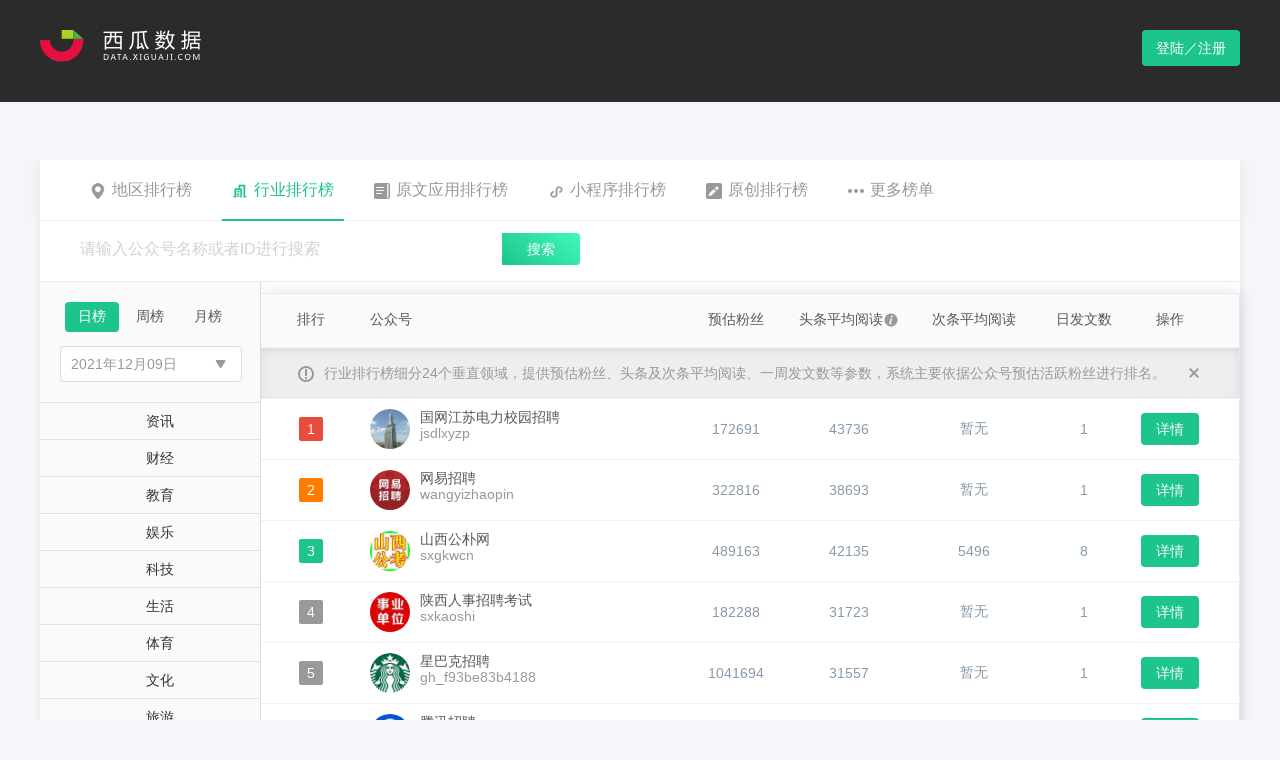

--- FILE ---
content_type: text/html; charset=utf-8
request_url: http://data.xiguaji.com/bizrank/recruit/19/1/20211209.html
body_size: 97687
content:


<!doctype html>
<html>
<head>
    <meta charset="utf-8">
    <title>公众号行业排行榜-招聘2021年12月09日日榜单-西瓜数据</title>
    <meta name="keywords" content="招聘公众号排行榜, 热门招聘公众号,招聘公众号榜单,热门公众号,热门微信公众号,公众号榜单,公众号排行榜,微信公众号排行榜,微信公众号大全,西瓜数据" />
    <meta name="description" content="2021年12月09日日榜单招聘类公众号排行榜，本榜单由西瓜数据提供。" />
    <meta property="og:image" content="http://data.xiguaji.com//content/images/logo-data.png" />
    <meta property="og:url" content="http://data.xiguaji.com" />
    <meta property="og:site_name" content="西瓜数据" />
    <link rel="icon" href="/Content/images/favicon.ico" type="image/x-icon" />
    <link rel="shortcut icon" href="/Content/images/favicon.ico" type="image/x-icon" />
    <link rel="stylesheet" type="text/css" href="/Content/css/data-home.css?v=20200706001">
    <script src="/Content/js/respond.min.js"></script>
    <script src="/Content/js/jquery-2.0.2.min.js"></script>
    <script src="/Content/js/md5.js"></script>
    
    <link href="/Content/css/select2.css" rel="stylesheet" />
    

    <style>
        div.logol {
            cursor: pointer
        }
    </style>
</head>

<body>
    

    
    <div class="header">
        <div class="entry clearfix">
            <div class="pull-left logol">
                <img src="/content/images/logo-data.png" alt="西瓜数据">
            </div>
            <ul class="pull-right">
               
                    <a href="javascript:;" class="btn-logon data-login">登陆／注册</a>
            </ul>
        </div>
    </div>

    




<div class="section section-rank">
    <div class="entry">
        
<div class="tab-bar">
    <ul class="tab-nav tab-nav-rank">
        <li ><a href="javascript:;" onclick="location.href='/areaRank/13/1/20260121.html'"><i class="icon-ra"></i>地区排行榜</a></li>
        <li          class="active"
><a href="/bizrank/emotion/35/1/20260121.html"><i class="icon-ri"></i>行业排行榜</a></li>
        
        <li ><a href="javascript:;" onclick="location.href='/openAppDomain/14/1/20260119.html'"><i class="icon-app"></i>原文应用排行榜</a></li>
        <li ><a href="javascript:;" onclick="location.href='/MiniAppRank/-1/1/20260119.html'"><i class="icon-sp"></i>小程序排行榜</a></li>
        <li ><a href="javascript:;" onclick="location.href='/OriginalRank/17/1/20260119.html'"><i class="icon-original"></i>原创排行榜</a></li>
        <li><a href="/article/cate_3/1.html?chl=gzhph2wz" target="_blank"><i class="icon-more"></i>更多榜单</a></li>
    </ul>
</div>

<div class="ad-hot-head head-info-bar r-info-bar">               
    <div class="control-search-box">
        <div class="control-search-1">
            <input type="text" placeholder="请输入公众号名称或者ID进行搜索" name="openrank_searchkeyword">
        </div>
        <a href="javascript:;" class="control-search-1-submit biz-search openrank_bizsearch">搜索</a>
        
    </div>
</div>

<script type="text/javascript">
    $(".openrank_bizsearch").click(function () {
        showLoginOrLocationRank();
        return false;
    });

    function showLoginOrLocationRank() {
        var url = "/Home#/Rank/IndustryNew";
        var showName = "industry";
        if (showName == "area") {
            url = "/Home#/Rank/Area";
        }
        else if (showName == "industry") {
            url = "/Home#/Rank/IndustryNew";
        }
        else if (showName == "growth") {
            url = "/Home#/Rank/GrowthNew";
        }
        else if (showName == "appdomain") {
            url = "/Home#/Rank/AppDomain";
        }
        else if (showName == "miniapp") {
            url = "/Home#/Rank/Miniapp";
        }
        else if (showName == "original") {
            url = "/Home#/Rank/Original";
        }
        

        var isLogin = 'false';
        console.log(isLogin);
        if (isLogin === 'true') {
            location.href = url;
        } else {
            isCodeLoginTabActive = true;
            showQrCode(function () {
                location.href = url;
            });
            window.RedirectUrl = url;
        }
    }

    $("input[name='openrank_searchkeyword']").bind('keypress', function (event) {
        if (event.keyCode === 13) {
            showLoginOrLocationRank();
        }
    });

</script>

        <!--rank-industry-->
        <div class="rank-industry">

            <div class="wrapper-col-left">
                <div class="industry left-type">
                    <div class="btn-groups">
                        <a href="/bizrank/recruit/19/1/20260121.html"          class="active"
>日榜</a>
                        <a href="/bizrank/recruit/19/7/20260118.html" >周榜</a>
                        <a href="/bizrank/recruit/19/30/20251201.html" >月榜</a>
                    </div>
                    <div class="type-choose">
                        
                        <div class="type-choose type-time-choose" style="width:180px">
                            <div id="dateclick"><input type="text" class="time-choosed" value="2021年12月09日" readonly="readonly"><i class="down"></i></div>
                            <ul class="time-choose" id="dateSel">
                                
                                    <li class=""><a href="/bizrank/recruit/19/1/20211212.html">2021年12月12日</a></li>
                                    <li class=""><a href="/bizrank/recruit/19/1/20211211.html">2021年12月11日</a></li>
                                    <li class=""><a href="/bizrank/recruit/19/1/20211210.html">2021年12月10日</a></li>
                                    <li class="         active
"><a href="/bizrank/recruit/19/1/20211209.html">2021年12月09日</a></li>
                                    <li class=""><a href="/bizrank/recruit/19/1/20211208.html">2021年12月08日</a></li>
                                    <li class=""><a href="/bizrank/recruit/19/1/20211207.html">2021年12月07日</a></li>
                                    <li class=""><a href="/bizrank/recruit/19/1/20211206.html">2021年12月06日</a></li>
                            </ul>
                        </div>
                    </div>
                </div>
                <ul class="city-type">
                    
                            <li ><a href="/bizrank/news/17/1/20211209.html" data-tid="17">资讯</a></li>
                            <li ><a href="/bizrank/finance/10/1/20211209.html" data-tid="10">财经</a></li>
                            <li ><a href="/bizrank/preschool/3/1/20211209.html" data-tid="3">教育</a></li>
                            <li ><a href="/bizrank/movie/6/1/20211209.html" data-tid="6">娱乐</a></li>
                            <li ><a href="/bizrank/technology/5/1/20211209.html" data-tid="5">科技</a></li>
                            <li ><a href="/bizrank/life/9/1/20211209.html" data-tid="9">生活</a></li>
                            <li ><a href="/bizrank/sport/21/1/20211209.html" data-tid="21">体育</a></li>
                            <li ><a href="/bizrank/culture/7/1/20211209.html" data-tid="7">文化</a></li>
                            <li ><a href="/bizrank/travel/8/1/20211209.html" data-tid="8">旅游</a></li>
                            <li ><a href="/bizrank/food/20/1/20211209.html" data-tid="20">美食</a></li>
                            <li ><a href="/bizrank/emotion/2/1/20211209.html" data-tid="2">情感</a></li>
                            <li ><a href="/bizrank/car/11/1/20211209.html" data-tid="11">汽车</a></li>
                            <li ><a href="/bizrank/fashion/22/1/20211209.html" data-tid="22">时尚</a></li>
                            <li ><a href="/bizrank/beautyskin/16/1/20211209.html" data-tid="16">美妆护肤</a></li>
                            <li ><a href="/bizrank/house/14/1/20211209.html" data-tid="14">房产</a></li>
                            <li ><a href="/bizrank/medical/4/1/20211209.html" data-tid="4">健康</a></li>
                            <li ><a href="/bizrank/tech/27/1/20211209.html" data-tid="27">数码</a></li>
                            <li ><a href="/bizrank/fun/1/1/20211209.html" data-tid="1">搞笑趣闻</a></li>
                            <li ><a href="/bizrank/education/12/1/20211209.html" data-tid="12">职场管理</a></li>
                            <li          class="active"
><a href="/bizrank/recruit/19/1/20211209.html" data-tid="19">招聘</a></li>
                            <li ><a href="/bizrank/star/25/1/20211209.html" data-tid="25">星座运势</a></li>
                            <li ><a href="/bizrank/photo/30/1/20211209.html" data-tid="30">图片摄影</a></li>
                    
                </ul>
            </div>
            <div class="wrapper-col-right">
                <table class="table">
                    <colgroup>
                        <col width="100">
                        <col>
                        <col width="100">
                        <col width="125">
                        <col width="125">
                        <col width="95">
                        <col width="58">
                    </colgroup>
                    <thead>
                        <tr>
                            <th>排行</th>
                            <th class="text-left">公众号</th>
                            <th>预估粉丝</th>
                            <th>头条平均阅读<a href="javascript:; " data-toggle="tooltip" data-placement="top" data-original-title="头条阅读增长数是系统通过计算公众号当天头条的阅读数与最近七篇头条文章的平均阅读数的差值得出的增长数据。"><i class="icon-circle"></i></a></th>
                            <th>次条平均阅读</th>
                            <th>日发文数</th>
                            <th>操作</th>
                        </tr>
                        <tr class="describe-tip">
                            <th colspan="7"><i class="describe-icon"></i>行业排行榜细分24个垂直领域，提供预估粉丝、头条及次条平均阅读、一周发文数等参数，系统主要依据公众号预估活跃粉丝进行排名。<a href="javascript:;" class="describe-close pull-right" onclick="$(this).parent().parent().hide()"></a></th>
                        </tr>
                    </thead>
                    <tbody id="rank_tbody">
                        


    <tr>
        <td><span class="rank rank1">1</span></td>
        <td class="person-publicnum text-left">
            <img src="//cdnlogo.xiguaji.com/BizLogo/MzI4ODM0OTM5NQ==.jpg-BizLogoCut" class="js-about-rank-detail">
            <span><span class="js-rank-detail-btn" data-id="4383465">国网江苏电力校园招聘</span><em>jsdlxyzp</em></span>
        </td>
        <td>172691</td>
        <td>        43736
</td>
        <td>        暂无
</td>
        <td>1</td>
        <td>
                <a href="/openbizdetail/4383465/67ab5b.html" class="btn btn-detail">详情</a>
        </td>
    </tr>
    <tr>
        <td><span class="rank rank2">2</span></td>
        <td class="person-publicnum text-left">
            <img src="//cdnlogo.xiguaji.com/BizLogo/MzAxNDIzMDQwNg==.jpg-BizLogoCut" class="js-about-rank-detail">
            <span><span class="js-rank-detail-btn" data-id="3817738">网易招聘</span><em>wangyizhaopin</em></span>
        </td>
        <td>322816</td>
        <td>        38693
</td>
        <td>        暂无
</td>
        <td>1</td>
        <td>
                <a href="/openbizdetail/3817738/ed6421.html" class="btn btn-detail">详情</a>
        </td>
    </tr>
    <tr>
        <td><span class="rank rank3">3</span></td>
        <td class="person-publicnum text-left">
            <img src="//cdnlogo.xiguaji.com/BizLogo/MzA5Mjg3MjI1OQ==.jpg-BizLogoCut" class="js-about-rank-detail">
            <span><span class="js-rank-detail-btn" data-id="4129013">山西公朴网</span><em>sxgkwcn</em></span>
        </td>
        <td>489163</td>
        <td>        42135
</td>
        <td>        5496
</td>
        <td>8</td>
        <td>
                <a href="/openbizdetail/4129013/62c042.html" class="btn btn-detail">详情</a>
        </td>
    </tr>
    <tr>
        <td><span class="rank ">4</span></td>
        <td class="person-publicnum text-left">
            <img src="//cdnlogo.xiguaji.com/BizLogo/Mzg4OTUzMTE5NA==.jpg-BizLogoCut" class="js-about-rank-detail">
            <span><span class="js-rank-detail-btn" data-id="4810058">陕西人事招聘考试</span><em>sxkaoshi</em></span>
        </td>
        <td>182288</td>
        <td>        31723
</td>
        <td>        暂无
</td>
        <td>1</td>
        <td>
                <a href="/openbizdetail/4810058/e28ec7.html" class="btn btn-detail">详情</a>
        </td>
    </tr>
    <tr>
        <td><span class="rank ">5</span></td>
        <td class="person-publicnum text-left">
            <img src="//cdnlogo.xiguaji.com/BizLogo/MzI3NzQyOTA2OA==.jpg-BizLogoCut" class="js-about-rank-detail">
            <span><span class="js-rank-detail-btn" data-id="3823779">星巴克招聘</span><em>gh_f93be83b4188</em></span>
        </td>
        <td>1041694</td>
        <td>        31557
</td>
        <td>        暂无
</td>
        <td>1</td>
        <td>
                <a href="/openbizdetail/3823779/a5343e.html" class="btn btn-detail">详情</a>
        </td>
    </tr>
    <tr>
        <td><span class="rank ">6</span></td>
        <td class="person-publicnum text-left">
            <img src="//cdnlogo.xiguaji.com/BizLogo/MTkyNTM0MzA4MQ==.jpg-BizLogoCut" class="js-about-rank-detail">
            <span><span class="js-rank-detail-btn" data-id="3779952">腾讯招聘</span><em>QQjobs</em></span>
        </td>
        <td>434172</td>
        <td>        33637
</td>
        <td>        3715
</td>
        <td>3</td>
        <td>
                <a href="/openbizdetail/3779952/eaf0eb.html" class="btn btn-detail">详情</a>
        </td>
    </tr>
    <tr>
        <td><span class="rank ">7</span></td>
        <td class="person-publicnum text-left">
            <img src="//cdnlogo.xiguaji.com/BizLogo/MzI0ODAwMjgzNg==.jpg-BizLogoCut" class="js-about-rank-detail">
            <span><span class="js-rank-detail-btn" data-id="4178311">电网招聘网</span><em>gjdwzpw</em></span>
        </td>
        <td>150609</td>
        <td>        28802
</td>
        <td>        1572
</td>
        <td>2</td>
        <td>
                <a href="/openbizdetail/4178311/0df573.html" class="btn btn-detail">详情</a>
        </td>
    </tr>
    <tr>
        <td><span class="rank ">8</span></td>
        <td class="person-publicnum text-left">
            <img src="//cdnlogo.xiguaji.com/BizLogo/MzUxMTc0MDcyMw==.jpg-BizLogoCut?v=1693475275" class="js-about-rank-detail">
            <span><span class="js-rank-detail-btn" data-id="4710020">甘肃繁星点点招录网</span><em>gh_8f9ded99b796</em></span>
        </td>
        <td>178624</td>
        <td>        26035
</td>
        <td>        暂无
</td>
        <td>1</td>
        <td>
                <a href="/openbizdetail/4710020/61fc50.html" class="btn btn-detail">详情</a>
        </td>
    </tr>
    <tr>
        <td><span class="rank ">9</span></td>
        <td class="person-publicnum text-left">
            <img src="//cdnlogo.xiguaji.com/BizLogo/MzA3MTI4MDkwNQ==.jpg-BizLogoCut" class="js-about-rank-detail">
            <span><span class="js-rank-detail-btn" data-id="317936">中易微聘</span><em>zhongyiweipin</em></span>
        </td>
        <td>117115</td>
        <td>        12702
</td>
        <td>        1543
</td>
        <td>8</td>
        <td>
                <a href="/openbizdetail/317936/f7a239.html" class="btn btn-detail">详情</a>
        </td>
    </tr>
    <tr>
        <td><span class="rank ">10</span></td>
        <td class="person-publicnum text-left">
            <img src="//cdnlogo.xiguaji.com/BizLogo/MzUyNDE0OTI3NA==.jpg-BizLogoCut?v=1748590881" class="js-about-rank-detail">
            <span><span class="js-rank-detail-btn" data-id="4685319">四川考公考教育</span><em>gh_8fec7f981a3f</em></span>
        </td>
        <td>55891</td>
        <td>        28749
</td>
        <td>        暂无
</td>
        <td>1</td>
        <td>
                <a href="/openbizdetail/4685319/d11a91.html" class="btn btn-detail">详情</a>
        </td>
    </tr>
    <tr>
        <td><span class="rank ">11</span></td>
        <td class="person-publicnum text-left">
            <img src="//cdnlogo.xiguaji.com/BizLogo/MzkxNzEwNTEwNQ==.jpg-BizLogoCut?v=1743147021" class="js-about-rank-detail">
            <span><span class="js-rank-detail-btn" data-id="4748952">云南人才招聘网</span><em>ynrczpw</em></span>
        </td>
        <td>319264</td>
        <td>        24568
</td>
        <td>        7951
</td>
        <td>8</td>
        <td>
                <a href="/openbizdetail/4748952/48fc65.html" class="btn btn-detail">详情</a>
        </td>
    </tr>
    <tr>
        <td><span class="rank ">12</span></td>
        <td class="person-publicnum text-left">
            <img src="//cdnlogo.xiguaji.com/BizLogo/MzIyNzI5MjE2MA==.jpg-BizLogoCut?v=1723605043" class="js-about-rank-detail">
            <span><span class="js-rank-detail-btn" data-id="3089289">人事招聘求职网</span><em>gwyksb</em></span>
        </td>
        <td>422491</td>
        <td>        22153
</td>
        <td>        19265
</td>
        <td>3</td>
        <td>
                <a href="/openbizdetail/3089289/1ad8e3.html" class="btn btn-detail">详情</a>
        </td>
    </tr>
    <tr>
        <td><span class="rank ">13</span></td>
        <td class="person-publicnum text-left">
            <img src="//cdnlogo.xiguaji.com/BizLogo/MzI4ODA4NDYwNA==.jpg-BizLogoCut?v=1731486183" class="js-about-rank-detail">
            <span><span class="js-rank-detail-btn" data-id="1741472">小豫人才</span><em>hnrsks001</em></span>
        </td>
        <td>318427</td>
        <td>        21521
</td>
        <td>        8871
</td>
        <td>8</td>
        <td>
                <a href="/openbizdetail/1741472/81a67f.html" class="btn btn-detail">详情</a>
        </td>
    </tr>
    <tr>
        <td><span class="rank ">14</span></td>
        <td class="person-publicnum text-left">
            <img src="//cdnlogo.xiguaji.com/BizLogo/MzAxNzMzODY4MQ==.jpg-BizLogoCut" class="js-about-rank-detail">
            <span><span class="js-rank-detail-btn" data-id="4613535">圣地招录平台</span><em>xzrcw1</em></span>
        </td>
        <td>123888</td>
        <td>        21441
</td>
        <td>        暂无
</td>
        <td>1</td>
        <td>
                <a href="/openbizdetail/4613535/103933.html" class="btn btn-detail">详情</a>
        </td>
    </tr>
    <tr>
        <td><span class="rank ">15</span></td>
        <td class="person-publicnum text-left">
            <img src="//cdnlogo.xiguaji.com/BizLogo/MjM5MDA4MTk2MA==.jpg-BizLogoCut" class="js-about-rank-detail">
            <span><span class="js-rank-detail-btn" data-id="80538">丁香人才</span><em>JobmdCN</em></span>
        </td>
        <td>456237</td>
        <td>        13150
</td>
        <td>        7328
</td>
        <td>7</td>
        <td>
                <a href="/openbizdetail/80538/463100.html" class="btn btn-detail">详情</a>
        </td>
    </tr>
    <tr>
        <td><span class="rank ">16</span></td>
        <td class="person-publicnum text-left">
            <img src="//cdnlogo.xiguaji.com/BizLogo/MzI1NDkwMTA2NA==.jpg-BizLogoCut?v=1745216998" class="js-about-rank-detail">
            <span><span class="js-rank-detail-btn" data-id="3915216">约稿投稿平台</span><em>tougaox</em></span>
        </td>
        <td>226930</td>
        <td>        13131
</td>
        <td>        2848
</td>
        <td>5</td>
        <td>
                <a href="/openbizdetail/3915216/d4944b.html" class="btn btn-detail">详情</a>
        </td>
    </tr>
    <tr>
        <td><span class="rank ">17</span></td>
        <td class="person-publicnum text-left">
            <img src="//cdnlogo.xiguaji.com/BizLogo/MjM5MTY3OTYyMQ==.jpg-BizLogoCut" class="js-about-rank-detail">
            <span><span class="js-rank-detail-btn" data-id="42988">实习僧</span><em>shixiseng520</em></span>
        </td>
        <td>206916</td>
        <td>        17019
</td>
        <td>        6149
</td>
        <td>6</td>
        <td>
                <a href="/openbizdetail/42988/31df5a.html" class="btn btn-detail">详情</a>
        </td>
    </tr>
    <tr>
        <td><span class="rank ">18</span></td>
        <td class="person-publicnum text-left">
            <img src="//cdnlogo.xiguaji.com/BizLogo/MzI4NDYxMjQ0NQ==.jpg-BizLogoCut" class="js-about-rank-detail">
            <span><span class="js-rank-detail-btn" data-id="3361854">中公教师考试</span><em>jiaoshi688</em></span>
        </td>
        <td>316010</td>
        <td>        17777
</td>
        <td>        7991
</td>
        <td>8</td>
        <td>
                <a href="/openbizdetail/3361854/ce5fb7.html" class="btn btn-detail">详情</a>
        </td>
    </tr>
    <tr>
        <td><span class="rank ">19</span></td>
        <td class="person-publicnum text-left">
            <img src="//cdnlogo.xiguaji.com/BizLogo/MzIxMDUxNDkzOA==.jpg-BizLogoCut?v=1696917876" class="js-about-rank-detail">
            <span><span class="js-rank-detail-btn" data-id="3000555">启公公考网</span><em>gh_a8368662bc1e</em></span>
        </td>
        <td>150050</td>
        <td>        15547
</td>
        <td>        2966
</td>
        <td>8</td>
        <td>
                <a href="/openbizdetail/3000555/549286.html" class="btn btn-detail">详情</a>
        </td>
    </tr>
    <tr>
        <td><span class="rank ">20</span></td>
        <td class="person-publicnum text-left">
            <img src="//cdnlogo.xiguaji.com/BizLogo/MzA5MTg1Njc4NA==.jpg-BizLogoCut?v=1704850851" class="js-about-rank-detail">
            <span><span class="js-rank-detail-btn" data-id="4685315">陕西考公考教育咨询</span><em>sxkaoshi365</em></span>
        </td>
        <td>253156</td>
        <td>        16593
</td>
        <td>        暂无
</td>
        <td>1</td>
        <td>
                <a href="/openbizdetail/4685315/1076d0.html" class="btn btn-detail">详情</a>
        </td>
    </tr>

                    </tbody>
                </table>

                <div class="pagination-box">
                    <div class="control-pagination">
                        <ul class="pagination" id="page1"><li><a>&lt;</a></li><li class="active" page="1"><a>1</a></li><li page="2"><a>2</a></li><li page="3"><a>3</a></li><li page="4"><a>4</a></li><li><a>...</a></li><li page="20"><a>20</a></li><li><a>&gt;</a></li></ul>
                    </div>
                </div>

                
            </div>
        </div>
        <!--rank-industry-->
    </div>
</div>

<div class="corporate-account-layer search-detail" style="display:none;z-index:2000" id="modal_container">
</div>



    
    <div class="new-xigua-xy-website">
        <div class="section section-seven" style="margin-top: 0px;">
            <div class="entry clearfix">
                <dl class="footerCol" style="min-width: 80px;">
                    <dt>关于</dt>
                    <dd><a href="/about">关于我们</a></dd>
                    <dd><a href="/about/contact">联系我们</a></dd>
                    <dd><a href="/about/partners">友情链接</a></dd>
                </dl>
                <dl class="footerCol" style="margin-right:45px;">
                    <dd style="padding-top:45px;"><a href="/about/agreement" target="_blank">用户协议</a></dd>
                    <dd><a href="/about/protect" target="_blank">个人信息保护政策</a></dd>
                </dl>
                <dl class="footerCol">
                    <dt>更多产品</dt>
                    <dd><a href="http://www.qian-gua.com" target="_blank">千瓜数据</a></dd>
                    <dd>
                        <a href="https://zhitou-h5.feigua.cn/?source=MTg3NDQ=" target="_blank">飞瓜智投</a>
                    </dd>
                    
                    <dd>
                        <a href="http://www.ji-gua.com/?chl=xiguashuju" target="_blank">集瓜</a>
                    </dd>
                </dl>
                <dl class="footerCol">
                    <dd style="padding-top:45px;"><a href="http://www.feigua.cn" target="_blank">飞瓜数据</a></dd>
                    <dd>
                        <a href="http://youwant.cn" target="_blank">友望数据</a>
                    </dd>
                    
                    <dd>
                        <a href="http://www.guoji.pro/?chl=xiguashuju" target="_blank">果集</a>
                    </dd>
                    

                </dl>
                <dl class="footerCol" style="margin-left: 40px;">
                    <dt>关注我们</dt>
                    
                    <dt>
                        <img src="//cdnstatic.xiguaji.com/OfficialWebsite/Bitmap.png" />
                    </dt>

                </dl>
            </div>
        </div>

        <div class="data-footer" style="line-height:1">
            Copyright © 2014-2021 西瓜数据 | 福州果集信息科技有限公司
            <a target="_blank" href="https://beian.miit.gov.cn"> 闽ICP备19018186号-9</a>
            <a target="_blank" href="http://www.beian.gov.cn/portal/registerSystemInfo?recordcode=35010402351080">
                |
                <img src="/Content/images/beianlogo.png" style="position: relative;top: 3px;" />
                <p style="display: inline-block;">闽公网安备 35010402351080号</p>
            </a>
        </div>
    </div>


    <div class="footerBtns" id="back-to-top" style="display: none;">
        <div class="icon s1"><a href="#top"></a></div>
        <div class="icon s2">
            <div class="btnEntry">
                <i class="arrow"></i>
                <ul class="contact">
                    <h4>在线客服</h4>
                    <li><a href="tencent://message/?uin=37895465&Site=&Menu=yes"><i class="fa fa-qq" aria-hidden="true"></i>QQ交谈-小西</a></li>
                    <li><a href="tencent://message/?uin=2331527191&Site=&Menu=yes"><i class="fa fa-qq" aria-hidden="true"></i>QQ交谈-小瓜</a></li>
                </ul>
            </div>
        </div>
        <div class="icon s3">
            <div class="btnEntry">
                <i class="arrow"></i>
                <div class="qrcode">
                    <img src="//cdnstatic.xiguaji.com/OfficialWebsite/1562728111.jpg"> 关注西瓜微信公众号
                </div>
            </div>
        </div>
    </div>

    <link rel="stylesheet" href="/Content/css/qrcode.css?20210926001">
<style type="text/css">
    .nc_scale {
        width: 360px;
        margin-bottom: 15px;
    }

    .nc-container .nc_scale .btn_ok {
        color: #1dc48b;
    }

    .nc-container .nc_scale .nc_ok, .nc-container .nc_scale .nc_bg {
        background: #1dc48b;
    }
</style>


<input type="hidden" value="18.223.114.101" id="js-ClientIp" />
<input type="hidden" value="d18ca6e169430c84836e479bd31418a2" id="js-QrCodeKey" />

<div class="shade qrcode" style="display: none;" id="div_qrcode">
    <div class="pop-qrcode" style="display: block;">
        <a href="javascript: void(0)" class="icon-close" onclick="closeQrCode()"></a>
        <ul class="logon-title clearfix">
            <li class="active"><a href="javascript:;" class="">扫码登录</a></li>
            <li><a href="javascript:;" class="js-show-phone">账号登录</a></li>
        </ul>
        <div class="code">
            <img src="">
        </div>
        <div class="scan-code-tip">
            <h4>欢迎使用西瓜数据</h4>
            <p>使用微信扫一扫登录或注册</p>
        </div>
    </div>
    <div class="phone-logon" style="display: none;" id="xgdata-login-phonepwd">
        <a href="javascript:void(0)" class="icon-close" onclick="closeQrCode()"></a>
        <ul class="logon-title clearfix">
            <li><a href="javascript:;" class="js-show-code">扫码登录</a></li>
            <li class="active"><a href="javascript:;">账号登录</a></li>
        </ul>

        <form class="set-in">
            <div class="input-group">
                <span class="user-icon"></span><input type="text" placeholder="请输入绑定手机号码" name="tel" autocomplete="off">
            </div>
            <div class="input-group">
                <span class="password-icon"></span><input type="password" placeholder="请输入登录密码" name="pwd" autocomplete="off"><a href="javascript:;" class="forget-password js-forget-pwd js-reload">忘记密码</a>
            </div>
        </form>

        
        <div id="login-captcha-element"></div>
        <div class="remember-account clearfix">

            <div class="pull-left">
                <a data-logintype="phonesmscode" data-target="xgdata-login-phonesmscode" data-loginphonetype="1"><i class="iconfont iconshouji1" style="color: #52C41A;"></i>验证码登陆</a>
            </div>

            <div class="pull-right">
                <input type="checkbox" class="control-checkbox saveName" id="checkbox1" data-checkbox checked>
                <label for="checkbox1">记住我的账号</label>
            </div>
        </div>
        <a href="javascript:;" class="btn-logon-on js-account-logon" id="js-account-logon">登 录</a>
        <p class="warning-for"></p>
        <p>
            尚未注册账号？<a href="javascript:;" class="js-bind-reguser js-reload">立即注册</a>
        </p>
    </div>

    <!--手机短信验证码登录开始-->
    <div class="phone-logon" style="display: none;" id="xgdata-login-phonesmscode">
        <a href="javascript:void(0)" class="icon-close" onclick="closeQrCode()"></a>
        <ul class="logon-title clearfix">
            <li><a href="javascript:;" class="js-show-code">扫码登录</a></li>
            <li class="active"><a href="javascript:;">账号登录</a></li>
        </ul>
        <form class="set-in">
            <div class="input-group">
                <span class="user-icon"></span><input type="text" placeholder="请输入绑定手机号码" maxlength="11" id="xgdata-login-phonesmscode-tel" autocomplete="off" />
            </div>
            <div class="input-group" style="border-bottom: 1px solid #ddd;">
                <span class="p01"></span><input type="text" placeholder="请输入图片验证码" maxlength="6" id="xgdata-login-imgvcode-txt" /><a id="xgdata-login-imgvcode_sx" href="javascript:;" class="picture-identify"><img id="xgdata-login-imgvcode" src="/Login/GetValidateCode?rand=71"></a>
            </div>
            <div class="input-group">
                <span class="p02"></span><input type="text" placeholder="请输入短信验证码" id="xgdata-login-phonesmscode-smscode" />
                <a href="javascript:;" id="xgdata-login-phonesmscode-getcode" class="forget-password">获取验证码</a>
                
            </div>
        </form>
        <div class="clearfix php">
            <div class="pull-left warning-for" id="xgdata-login-phonesmscode-msg"></div>
            <span id="xgdata-login-phonesmscode-timeout"></span>
        </div>
        <div class="remember-account ph">
            <i class="iconfont iconmima1" data-logintype="phonepwd" data-target="xgdata-login-phonepwd"></i><label data-logintype="phonepwd" data-target="xgdata-login-phonepwd">账号密码登录</label>
        </div>
        <a href="javascript:;" class="btn-logon-on " id="xgdata-login-phonesmscode-btnLogin">登 录</a>
        
        <p>
            尚未注册账号？<a href="javascript:;" class="js-bind-reguser js-reload">立即注册</a>
        </p>
    </div>
    <!--手机短信验证码登录结束-->

    <div class="main-420 js-bind-phone" style="display: none">
        <div class="main-head">
            <a href="javascript:void(0)" class="icon-close" onclick="closeQrCode()"></a>
            <div class="piece clearfix">
                <dl class="active">
                    <a href="javascript:;">
                    <dt class="progress"></dt>
                    <dt class="sequence">1</dt>
                    <dd>验证微信</dd>
                    </a>
                </dl>
                <dl>
                    <a href="javascript:;">
                    <dt class="progress"></dt>
                    <dt class="sequence">2</dt>
                    <dd>绑定手机</dd>
                    </a>
                </dl>
                <dl>
                    <a href="javascript:;">
                    <dt class="progress"></dt>
                    <dt class="sequence">3</dt>
                    <dd>绑定完成</dd>
                    </a>
                </dl>
            </div>
        </div>
        <div class="main-body text-center js-bind-one">
            <h4>验证微信账号</h4>
            <div class="code">
                <img src="">
            </div>
            <p class="scan-qrcode">请使用注册的微信号扫一扫验证</p>
            <div class="tip" style="display: none">
                <p></p>
            </div>
        </div>
        <div class="main-body text-left js-bind-two" style="display: none">
            <form class="set-in bling-phone">
                <div class="input-group">
                    <span class="user-icon"></span><input type="text" placeholder="请输入绑定手机号码" name="bind-tel" autocomplete="off">
                </div>
                <div class="input-group" style="display:none;">
                    <span class="identify-icon"></span><input type="text" placeholder="请输入图片验证码" name="bind-code" autocomplete="off"><img src="/Login/GetValidateCode?rand=71" class="picture-identify" />
                </div>
                <div class="input-group">
                    <span class="identify-icon"></span><input type="text" placeholder="请输入短信验证码" name="bind-note" autocomplete="off">
                    <a href="javascript:;" class="messege-identify js-msg-identify" id="js-msg-identify">获取验证码</a>
                </div>
                
                <div id="acs-profile-bindwechat-element"></div>
            </form>
            <div class="error-tip js-validate-tip"></div>
            <form class="set-in sure-password">
                <div class="input-group"><span class="password-icon"></span><input type="password" placeholder="请输入登录密码" name="bind-pwd" autocomplete="off"><span class="icon-warning" style="display:none"></span></div>
                <div class="input-group"><span class="password-icon"></span><input type="password" placeholder="请确认登录密码" name="bind-re-pwd" autocomplete="off"><span class="icon-warning" style="display:none"></span></div>
            </form>
            <div class="password-tip js-password-tip">密码8-20位，必须含字母+数字组合</div>
            <a href="javascript:;" class="btn-logon-on btn-margin js-bind-confirm">确 定</a>
        </div>
    </div>

    <div class="main-420 js-bind-success" style="display:none">
        <div class="set-password-success">
            <div class="icon-set-password"></div>
            <h4>成功绑定手机</h4>
            <p></p>
            <a href="javascript:;" class="btn-logon-on js-bind-over">确 定</a>
        </div>
    </div>

    <div class="main-420 js-change-pwd" style="display:none">
        <div class="main-head">
            <a href="javascript:void(0)" class="icon-close" onclick="closeQrCode()"></a>
            <div class="piece clearfix">
                <dl class="active">
                    <a href="javascript:;">
                    <dt class="progress"></dt>
                    <dt class="sequence">1</dt>
                    <dd>验证微信</dd>
                    </a>
                </dl>
                <dl>
                    <a href="javascript:;">
                    <dt class="progress"></dt>
                    <dt class="sequence">2</dt>
                    <dd>设置新密码</dd>
                    </a>
                </dl>
                <dl>
                    <a href="javascript:;">
                    <dt class="progress"></dt>
                    <dt class="sequence">3</dt>
                    <dd>完成更改</dd>
                    </a>
                </dl>
            </div>
        </div>
        <div class="main-body text-center js-bind-one">
            <h4>验证微信账号</h4>
            <div class="code"><img src=""></div>
            <p class="scan-qrcode">请使用注册的微信号扫一扫验证</p>
            <div class="tip" style="display:none">
                <p></p>
            </div>
        </div>
        <div class="main-body text-left revise-password js-bind-two" style="display:none">
            <h4></h4>
            <form class="set-in distance-set">
                <div class="input-group"><span class="password-icon"></span><input type="password" placeholder="请输入新密码" name="reset-pwd"></div>
                <div class="input-group"><span class="password-icon"></span><input type="password" placeholder="请确认新密码" name="reset-re-pwd"></div>
            </form>
            <div class="password-tip js-password-tip">密码8-20位，必须含字母+数字组合</div>
            <a href="javascript:;" class="btn-logon-on js-reset-btn">确 定</a>
        </div>
    </div>

    <div class="main-420 js-reset-success" style="display:none">
        <div class="set-password-success">
            <div class="icon-set-password"></div>
            <h4>成功设置新密码</h4>
            <a href="javascript:;" class="btn-logon-on js-bind-over">确 定</a>
        </div>
    </div>

    <div class="main-320 unbling-phone js-unblinding-phone" style="display:none">
        <a href="javascript:void()" onclick="closeUnblindingPhoneModal()" class="icon-close"></a>
        <h4>解除手机绑定</h4>
        <div class="code"><img src=""></div>
        <p>请使用注册的微信号扫一扫验证</p>
    </div>

    <div class="main-320 unbling-phone js-changebind-phone" style="display:none">
        <a href="javascript:void()" onclick="closeChangeBindPhoneModal()" class="icon-close"></a>
        <h4>更换手机绑定</h4>
        <div class="code"><img src=""></div>
        <p>请使用注册的微信号扫一扫验证</p>
    </div>

    <div class="main-420 js-unblinding-success" style="display:none">
        <div class="set-password-success">
            <div class="icon-set-password"></div>
            <h4>成功解绑手机</h4>
            <p>解绑手机成功，您可以在个人中心中重新绑定手机</p>
            <a href="javascript:;" class="btn-logon-on js-bind-over">确 定</a>
        </div>
    </div>

    <div class="pop-code js-bind-reg" style="display:none;">
        <a href="javascript:void(0)" class="icon-close" onclick="closeQrCode()"></a>
        <div class="c-title">微信扫码注册</div>
        <div class="c-code">
            <img src="">
        </div>
        <div class="scan-code-tip">
            <h4>欢迎使用西瓜数据</h4>
            <p class="sweep-tip">扫码即表示已阅读并接受<br /><a href="http://data.xiguaji.com/about/agreement" target="_blank" style="color:#4A90E2; text-decoration: underline">《用户协议》</a>、<a href="http://data.xiguaji.com/about/protect" target="_blank" style="color:#4A90E2; text-decoration: underline">《个人信息保护政策》</a></p>
        </div>
    </div>
</div>



<script>
    window.AliyunCaptchaConfig = {
        // 必填，验证码示例所属地区，支持中国内地（cn）、新加坡（sgp）。
        region: "cn",
        // 必填，身份标。开通阿里云验证码2.0后，您可以在控制台概览页面的实例基本信息卡片区域，获取身份标。
        prefix: "jz8i6w",
    };
</script>
<!-- 2.集成主JS -->
<script type="text/javascript" src="https://o.alicdn.com/captcha-frontend/aliyunCaptcha/AliyunCaptcha.js">
</script>
<script src="/Content/js/xigua.captcha2.js?data=20250723001"></script>

<!doctype html>
<html>
<head>
    <meta charset="utf-8">
    <title>登陆</title>
    <link href="/Content/css/select2.css" rel="stylesheet">
    <link href="/Content/css/font-awesome.min.css" rel="stylesheet">
    <link href="/Content/css/20190801.css?v=1.0001" rel="stylesheet">
</head>
<body>
    <div id="setTelShade" class="shade" style="overflow-y: scroll; display:none;">
        <div class="login-wrapper" id="setTelWrapper" style="display:none;">
            <form>
                <h5 class="login-title"><span id="formTitle">绑定手机号码</span></h5>
                <div class="input-group w-input-group">
                    <span class="user-icon"></span>
                    <input id="bindTel" type="number" placeholder="请输入绑定手机号码">
                </div>
                <p id="telValidError" class="valid-error" style="display:none;">该手机号码已被绑定</p>
                <div class="input-group w-input-group">
                    <span class="identify-icon"></span>
                    <input id="bindCode" type="text" placeholder="请输入短信验证码"><a href="javascript:void()" id="getValidCode" class="messege-identify">获取验证码</a>
                </div>
                <div id="acs-profile-bindtel" class="nc-container" style="display:none"></div>
                <div id="acs-profile-bindtel-element"></div>
                <p id="codeValidError" class="valid-error" style="display:none;">验证码不能为空</p>
                <div class="input-group w-input-group">
                    <span class="password-icon"></span>
                    <input id="bindPassword" type="text" autocomplete="off" placeholder="请输入登录密码"><a href="#" class="forget-password"></a>
                </div>
                <p id="passwordValidError" class="valid-error" style="display:none;">密码不能为空</p>
                <p id="commValidError" class="valid-error" style="text-align: center; display:none;"></p>
                <a href="javascript:void()" id="jsBindTelConfirm" class="btn-logon" style="width: 100%;">确定</a>
            </form>
        </div>

        <div id="bindTelSuccess" class="main-420 login-wrapper" style="display:none;">
            <div class="set-password-success">
                <div class="icon-set-password"></div>
                <h4>成功绑定手机</h4>
                <p><ls id="djs_time">3</ls>s后自动进入工作台</p>
                <a href="/Home#/staticpage/workbench" class="btn-logon">立即进入</a>
            </div>
        </div>

        <div id="changeTelSuccess" class="main-420 login-wrapper" style="display:none;">
            <div class="set-password-success">
                <div class="icon-set-password"></div>
                <h4>成功更换绑定</h4>
                <p>现在您可以使用<uu id="the_new_tel">18020883120</uu> 的手机号码登录西瓜数据</p>
                <a href="javascript:void()" onclick="hideSetTelSuccess()" class="btn-logon">确定</a>
            </div>
        </div>

    </div>
    <script>

        var change_bind_falg = 0; //0.绑定手机号码; 1.更换绑定手机;

        //var xigua_nc_bindtel = new xigua_nc({
        //    renderTo: "#acs-profile-bindtel",//渲染的目标dom
        //    customWidth: 345,
        //    warning: "#codeValidError"
        //});

        var xgCaptcha_BindTel = new xgcaptcha({
            renderToElement: "#acs-profile-bindtel-element",
            triggerButtonElement: "#getValidCode",//已经手动绑定事件的情况，这里设置已经没用了
            warningElement: "#codeValidError",
            slideStyleWidth: 360,
            slideStyleHeight: 35
        });

        function showChangeTel() {
            $('#bindPassword').unbind('blur').bind('blur', CheckSetPwd);
            change_bind_falg = 1;
            $('#formTitle').html("更换绑定手机");
            $('#setTelShade').show();
            $('#setTelWrapper').show();
            $('#div_qrcode').hide();
        }
        function hideSetTel() {
            $('#setTelShade').hide();
            $('#setTelWrapper').hide();
        }

        function showBindTel() {
            change_bind_falg = 0;
            $('#formTitle').html("绑定手机号码");
            $('#setTelShade').show();
            $('#setTelWrapper').show();
        }
        function hideBindTel() {
            $('#setTelShade').hide();
            $('#setTelWrapper').hide();
        }

        function hideSetTelSuccess() {
            $('#setTelShade').hide();
            $('#changeTelSuccess').hide();
        }

        //点击其它地方关闭绑定手机号码modal
        $("#setTelShade").click(function (e) {
            if ($('#setTelShade').is(e.target)) {
                hideBindTel();
            }
        });

        //确认/登录
        $('#jsBindTelConfirm').unbind('click').click(function () {
            var check = CheckSetTel() && CheckSetNote() && CheckSetPwd();
            if (!check)
                return;
            var postData = {
                mobile: $('#bindTel').val().trim(),
                code: $('#bindCode').val().trim(),
                password: $('#bindPassword').val().trim()
            };
            var option = {
                type: 'POST',
                data: JSON.stringify(postData),
                url: "/Login/SetTelAndPwd",
                dataType: "json",
                contentType: "application/json;charset=utf-8",
                success: function (result) {
                    if (result.Status == 1) {
                        $('#setTelWrapper').hide();
                        if (change_bind_falg == 0) {
                            $('#bindTelSuccess').show();
                            var counts = 3;
                            var timer = setInterval(function () {
                                counts--;
                                $('#djs_time').html(counts);
                                if (counts == 1) {
                                    clearInterval(timer);
                                    hideBindTel();
                                    window.location = "/Home#/staticpage/workbench";
                                }
                            }, 1000);
                        }
                        else {
                            $('#changeTelSuccess').show();
                            $('#the_new_tel').html($('#bindTel').val().trim());
                        }
                    } else {
                        if (result.Code == 1) {
                            $('#codeValidError').show().html(result.Message);
                        }
                        else if (result.Code == 2) {
                            $('#telValidError').show().html(result.Message);
                        }
                        else if (result.Code == 3) {
                            $('#commValidError').show().html(result.Message);
                        }
                    }
                },
                error: function (result) {
                    $('#commValidError').show().html('操作失败,请刷新页面重试');
                }
            };
            $.ajax(option);
        });

        //处理chrome浏览器会自动填充表单问题
        setTimeout(function removeReadonly() {
            $('#bindPassword').attr('type', 'password');
        }, 1000);

        function bindTelSendSmsCode() {
            if (!CheckSetTel())
                return;
            xgCaptcha_BindTel.profile(function (verifyParam, resolve) {

                var tel = $('#bindTel').val().trim();
                var postData = {
                    tel: tel,
                    captchaVerifyParam: verifyParam
                };

                $.post("/Login/SendOtherAuthCode", postData, function (data) {
                    if (data.Status) {
                        $('#getValidCode').html('短信已发送');
                        var time = 60;
                        var code = $('#getValidCode');
                        if (true) {
                            code.addClass("unabled");
                            var t = setInterval(function () {
                                time--;
                                code.html("重新获取(" + time + "s)");
                                if (time == 0) {
                                    clearInterval(t);
                                    code.html("获取验证码");
                                    code.removeClass("unabled");
                                }
                            }, 1000);
                        }
                        resolve({ bizResult: true, captchaResult: true });
                    } else {
                        // 处理失败逻辑
                        $('#codeValidError').show().html(data.Msg);
                        var captchaResult = true;
                        if (data.CaptchaResult != undefined) {
                            captchaResult = data.CaptchaResult
                        }
                        resolve({ bizResult: false, captchaResult: captchaResult });
                    }
                });
            });

        }

        //点击获取验证码
        $('#getValidCode').unbind('click').click(bindTelSendSmsCode);

        $('#bindTel').unbind('blur').bind('blur', CheckSetTel);
        //手机号码格式验证
        function CheckSetTel() {
            var tel = $('#bindTel').val();
            if (tel === "") {
                $('#telValidError').show().html("手机号码不能为空");
            } else if (!CheckMobile(tel)) {
                $('#telValidError').show().html("手机号码格式错误");
            } else {
                $('#telValidError').show().html("");
                return true;
            }
            return false;
        }

        //验证码校验
        function CheckSetNote() {
            var note = $('#bindCode').val();
            if (note === "") {
                $('#codeValidError').show().html("短信验证码不能为空");
            } else {
                $('#codeValidError').show().html("");
                return true;
            }
            return false;
        }

        //密码格式验证
        function CheckSetPwd() {
            var pwd = $('#bindPassword').val().trim();
            var regex_pwd = /^(?![^a-zA-Z]+$)(?!\D+$)/;
            if (pwd === "") {
                $('#passwordValidError').show().html("密码不能为空");
            }
            else if (pwd.length < 8 || pwd.length > 20) {
                $('#passwordValidError').show().html("密码8-20位，必须含字母+数字组合");
            }
            else if (!regex_pwd.test(pwd)) {
                $('#passwordValidError').show().html("密码8-20位，必须含字母+数字组合");
            }
            else {
                $('#passwordValidError').show().html("");
                return true;
            }
            return false;
        }

        function CheckMobile(str) {
            var re = /^1\d{10}$/;
            if (re.test(str)) {
                return true;
            } else {
                return false;
            }
        }
    </script>
</body>
</html>

<script type="text/javascript">
    var limg = "[data-uri]";

    intervalHandler_QrCode = 0;
    window.JsReload = false;

    var createQrCodeUrl = "/Home/LoadQrCode" + CreateQrSignature();

    var createVerifyScanCheck = "/Home/LoadVerifyScanWeiXinQrCode" + CreateQrSignature();

    //手机号默认登录方式
    var phoneLoginType = "xgdata-login-phonepwd";
    //短信验证码定时器
    var messageCodeLoginTime = null;

    function CreateQrSignature() {
        var ts = Date.parse(new Date()) / 1000;
        var ip = $('#js-ClientIp').val();
        var key = $('#js-QrCodeKey').val();
        var sig = hex_md5(ts + ip + key).toLowerCase();
        return "?timestamp=" + ts + "&signature=" + sig;
    }
    var requestCount = 0;//当前请求次数
    var maxRequestCount = 15;//最大请求次数

    //标记当前tab是否是二维码界面
    var isCodeLoginTabActive = false;
    function showQrCode(handler, msg) {
        //debugger;
        requestCount = 0;
        $("#div_qrcode .pop-qrcode .code").html("");
        $("#div_qrcode .pop-code .c-code").html("");
        var loding = "<img class='qrloding' style='height:30px; width:30px; margin-top:84px; margin-left:84px;' src=\"" + limg + "\"/>";
        var load = $(loding);
        $("#div_qrcode .pop-qrcode .code").append(load);
        $("#div_qrcode .pop-code .c-code").append(load);
        $("#div_qrcode").show();
        $.getJSON(createQrCodeUrl + "&rn=" + (Math.random() * 1000),
            function(result) {
                if (result.Status > 0) {
                    load.remove();
                    var qrImgNode = "<img src='" + result.QrCodeUrl + "'>";
                    $("#div_qrcode .pop-qrcode .code").html($(qrImgNode));
                    $("#div_qrcode .pop-code .c-code").html($(qrImgNode));
                    // 储存全局ticket
                    window.Ticket = result.Ticket;
                    if (intervalHandler_QrCode != 0) {
                        clearInterval(intervalHandler_QrCode);
                    }

                    intervalHandler_QrCode = setInterval(function () {
                        if (isCodeLoginTabActive) {
                            checkQrLogin(handler, true, result.Sig2, result.Ts);
                        }
                    }, 2000);
                }
                else if (result.Status == 0) {
                    alert("二维码已失效，请刷新页面或切换为账号密码登录");
                }
            });

        if (msg && msg.length >5) {
            $('.warning-for').html(msg);
        }
    }

    //$(".qrcode").click(function(e) {
    //    if ($('.qrcode').is(e.target)) {
    //        closeQrCode();
    //    }
    //});

    //关闭二维码
    function closeQrCode() {
        $("#div_qrcode").hide();
        $("#div_qrcode").children().hide();
        $(".pop-qrcode").show();
        $(".js-bind-reg").hide();

        //注销页面的隐藏
        $(".cancel-account-verify-code").hide();
        $(".cancel-account-verify-tel").hide();
        $(".cancel-account-confirm").hide();

        requestCount = 0;

        if (intervalHandler_QrCode != 0) {
            clearInterval(intervalHandler_QrCode);
        }
    }

    //检查登录
    function checkQrLogin(handler, isClose, sig, ts) {
        requestCount++;
        if (requestCount > maxRequestCount) {
            closeQrCode();//超过20次直接关闭二维码
            console.log(requestCount);
            return;
        }

        var ticket1 = window.Ticket;
        $.ajax({
            type: "GET",
            url: "/Home/CheckQrLogin3",
            cache: false,
            dataType: "json",
            data: { ticket: ticket1, sig: sig, ts: ts, rn: Math.round(Math.random() * 1000) },
            success: function(result) {
                if (result.Status) {
                    clearInterval(intervalHandler_QrCode);
                    if (isClose)
                        closeQrCode();
                    handler(result);
                }
            }

        });
    }

    function checkScanWeiXinQrCode(handler, isClose, sig, ts) {
        requestCount++;
        if (requestCount > maxRequestCount) {
            closeQrCode();//超过次数直接关闭二维码
            console.log(requestCount);
            return;
        }

        var ticket1 = window.Ticket;
        $.ajax({
            type: "GET",
            url: "/Home/CheckScanWeiXinQrCode",
            cache: false,
            dataType: "json",
            data: { ticket: ticket1, sig: sig, ts: ts, rn: Math.round(Math.random() * 1000) },
            success: function (result) {
                if (result.Status) {
                    clearInterval(intervalHandler_QrCode);
                    if (isClose)
                        closeQrCode();
                    handler(result);
                }
                else {
                    if (result.Msg != "") {
                        XiguaPublic.modalAlert(result.Msg);
                    }
                }
            }

        });
    }

    //这个和下面那个注册点击事件是一样的
    function clickphone() {
        if (typeof (isCodeLoginTabActive) != 'undefined') {
            isCodeLoginTabActive = false;
        }
        $("#div_qrcode").children().hide();
        //$('.js-show-code').parent().parent().parent().show();
        //$("#" + phoneLoginType).show();
        //只要点击账号登录，默认手机号和密码登录
        $("#xgdata-login-phonepwd").show();
    }
    $('.js-show-phone').click(function () {
        if (typeof (isCodeLoginTabActive) != 'undefined') {
            isCodeLoginTabActive = false;
        }
        $("#div_qrcode").children().hide();
        //$('.js-show-code').parent().parent().parent().show();
        //$("#" + phoneLoginType).show();
        //只要点击账号登录，默认手机号和密码登录
        $("#xgdata-login-phonepwd").show();
    });
    $('.js-show-code').click(function () {
        requestCount = 0;
        if (typeof (isCodeLoginTabActive) != 'undefined') {
            isCodeLoginTabActive = true;
        }
        $("#div_qrcode").children().hide();
        $('.js-show-phone').parent().parent().parent().show();
    });

    //手机短信验证码登录
    $("#div_qrcode i[data-logintype],#div_qrcode a[data-logintype],#div_qrcode label[data-logintype]").click(function () {

        var logintype = $(this).data("target");
        $("#div_qrcode").children().hide();
        if (!logintype) {
            logintype = phoneLoginType;
        }
        $("#" + logintype).show();
        curtFbLoginPhoneType = logintype;
        if (logintype == "xgdata-login-phonesmscode") {
            //如果是验证码登录
            //debugger;
            //刷新图形验证码
            $("#xgdata-login-imgvcode").attr("src", '/Login/GetValidateCode?rand=' + Math.random() * 1000);
            $("#xgdata-login-imgvcode-txt").val("");
        }
    });

    $("#xgdata-login-imgvcode_sx").click(function () {
        $("#xgdata-login-imgvcode").attr("src", '/Login/GetValidateCode?rand=' + Math.random() * 1000);
    });

    $("#xgdata-login-phonesmscode-btnLogin").click(function () {
        //$("#fb_login_phonesmscode_setpwd_pwd1,#fb_login_phonesmscode_setpwd_pwd2").val("");
        MessageCodeLogin();
    });
    //短信验证码登录按钮事件
    function MessageCodeLogin() {
        var tel = $.trim($("#xgdata-login-phonesmscode-tel").val());
        debugger;
        if (!tel) {
            $("#xgdata-login-phonesmscode-msg").html("请输入手机号码");
            return;
        }
        if (!CheckMobile(tel)) {
            $('#xgdata-login-phonesmscode-msg').html("手机号码格式错误");
            return;
        }
        if (!$("#xgdata-login-imgvcode-txt").val()) {
            $('#xgdata-login-phonesmscode-msg').html("请先输入正确的图形验证码");
            return;
        }
        var smscode = $("#xgdata-login-phonesmscode-smscode").val();
        if (!smscode) {
            $("#xgdata-login-phonesmscode-msg").html("请先输入正确的短信验证码");
            return;
        }

        //var pwd1 = $("#fb_login_phonesmscode_setpwd_pwd1").val();
        //var pwd2 = $("#fb_login_phonesmscode_setpwd_pwd2").val();

        $.post("/login/LoginByMessageCode", {
            tel: tel,
            code: smscode,
            pwd1: "",
            pwd2: ""
        }, function (r) {
            if (r.Status) {

                var redirect = window.RedirectUrl === undefined || window.RedirectUrl === "" ? "/Home#/staticpage/workbench" : window.RedirectUrl;
                if (window.location.href == redirect) {
                    // 只有超时触发
                    closeQrCode();
                    goHash();
                } else {
                    if (typeof (loginOptions) != "undefined" && typeof (loginOptions.source) != "undefined" && loginOptions.source == "flowMaster") {
                        window.location = "/Home/FlowMaster";
                    }
                    else {
                        window.location.href = redirect;
                    }
                }

            } else {

                if (r.Msg == "-101") {
                    //未注册
                    //$("#xgdata-login-phonesmscode").hide();
                    //$("#xgdata-login-phonesmscode-setpwd").show();
                    //$("#xgdata-login-phonesmscode-setpwd-msg").html("密码至少6位，区分大小写").show();
                    //return;
                }

                $("#xgdata-login-phonesmscode-msg").html(r.Msg);

            }
        });
    }

    $("#xgdata-login-phonesmscode-getcode").click(function () {
        MessageCodeLogin_GetCode();
    });

    function MessageCodeLogin_GetCode() {
        if ($("#xgdata-login-phonesmscode-getcode").hasClass("disabled")) {
            return;
        }
        var tel = $("#xgdata-login-phonesmscode-tel").val();
        if (!tel) {
            $("#xgdata-login-phonesmscode-msg").html("请输入手机号码");
            return;
        }
        if (!CheckMobile(tel)) {
            $('#xgdata-login-phonesmscode-msg').html("手机号码格式错误");
            return;
        }
        var imgvcode = $("#xgdata-login-imgvcode-txt").val();
        if (imgvcode == "") {
            $('#xgdata-login-phonesmscode-msg').html("请输入图形验证码");
            return;
        }
        console.log("tel:" + tel);
        $('#xgdata-login-phonesmscode-msg').html("");
        $.post("/login/SendLoginMessageCode", {
            tel: tel,
            imgvcode: imgvcode
        }, function (r) {
            if (r.Status) {
                //$("#xgdata-login-phonesmscode-getcode").hide();
                //$("#xgdata-login-phonesmscode-timeout").show();
                $("#xgdata-login-phonesmscode-getcode").addClass("disabled");
                window.clearTimeout(messageCodeLoginTime);
                messageCodeLoginTimeShow(60);
                $("#xgdata-login-phonesmscode-smscode").focus();
            } else {
                $("#xgdata-login-phonesmscode-msg").html(r.Msg);
            }
        });

    }
    var messageCodeLoginTimeShow = function (s) {
        if (s <= 0) {
            //$("#fb_login_phonesmscode_timeout").hide();
            //$("#fb_login_phonesmscode_getcode").show();
            $("#xgdata-login-phonesmscode-getcode").removeClass("disabled");
            $("#xgdata-login-phonesmscode-timeout").html("");
            return;
        }
        s--;
        if (s >= 58) {
            $("#xgdata-login-phonesmscode-timeout").html("短信已发送");
        } else {
            $("#xgdata-login-phonesmscode-timeout").html(s + "s");
        }
        messageCodeLoginTime = setTimeout(function () {
            messageCodeLoginTimeShow(s);
        }, 1000);
    }

	$('input[name="pwd"]').bind('keypress', function (event) {
		if (event.keyCode === 13) {
			AccountLogon();
		}
	});
    function CheckAccount() {
        var tel = $('input[name="tel"]').val().trim();
        var pwd = $('input[name="pwd"]').val().trim();
        if (tel === "") {
            return "请输入绑定手机号码";
        }
        if (pwd === "") {
            return "请输入登录密码";
        }
        if (!CheckMobile(tel)) {
            return "手机号码格式错误";
        }
        if (pwd.length < 6) {
            return "密码不能小于6位";
        }
        return "";
    }

    function CheckMobile(str) {
        var re = /^1\d{10}$/;
        if (re.test(str)) {
            return true;
        } else {
            return false;
        }
    }

    function getCookie(cookiename) {
        var result;
        var mycookie = document.cookie;
        var start2 = mycookie.indexOf(cookiename + "=");
        if (start2 > -1) {
            start = mycookie.indexOf("=", start2) + 1;
            var end = mycookie.indexOf(";", start);

            if (end == -1) {
                end = mycookie.length;
            }

            result = unescape(mycookie.substring(start, end));
        }

        return result;
    }

    function setCookie(cookiename, cookievalue, hours) {
        var date = new Date();
        date.setTime(date.getTime() + Number(hours) * 3600 * 1000);
        document.cookie = cookiename + "=" + cookievalue + "; path=/;expires = " + date.toGMTString();
    }

    function Init() {
        var tel = getCookie("SaveUserName");
        if (tel != null && tel != undefined && tel != "" && tel != "undefined") {
            $('input[name="tel"]').val(tel);
        }
    }

    Init();

    $('.js-bind-link').click(ShowBindPhone);
    $(".js-bind-reguser").click(ShowBindReg);
    function ShowBindReg() {
        isCodeLoginTabActive = true;
        var url = "/Home#/staticpage/workbench";
        if (typeof (loginOptions) != "undefined" && typeof (loginOptions.source) != "undefined" &&  loginOptions.source == "flowMaster") {
            url = "/Home/FlowMaster"
        }

        $("#div_qrcode div.phone-logon").hide();
        $("#div_qrcode div.pop-qrcode").hide();
        $(".js-bind-reg").show();
        showQrCode(function () {
            window.location = url;
        });
    }

    function ShowBindPhone() {
        requestCount = 0;
		$("#div_qrcode").children().hide();
        // 加载新
        $("#div_qrcode .js-bind-phone .code").html("");
        var loding = "<img class='qrloding' style='height:30px; width:30px; margin-top:70px; margin-left:6px;' src=\"" + limg + "\"/>";
        var load = $(loding);
        $("#div_qrcode .js-bind-phone .code").append(load);
		$('.js-bind-phone').show();
		$("#div_qrcode").show();
        if ($(this).hasClass('js-reload')) {
            window.JsReload = true;
        }
        clearInterval(intervalHandler_QrCode);
        $.getJSON(createVerifyScanCheck,
            function(result) {
                if (result.Status > 0) {
                    load.remove();
                    var qrImgNode = "<img src='" + result.QrCodeUrl + "'>";
                    $("#div_qrcode .js-bind-phone .code").html($(qrImgNode));
                    // 储存全局ticket
                    window.Ticket = result.Ticket;
                    intervalHandler_QrCode = setInterval(function () { checkScanWeiXinQrCode(CheckQrBeforeBind, false, result.Sig2, result.Ts) }, 2000);
                }
            });
    }

    //关闭解除手机号码绑定modal
    function closeUnblindingPhoneModal() {
        $('.js-unblinding-phone').hide();
        $("#div_qrcode").hide();
        if (intervalHandler_QrCode != 0) {
            clearInterval(intervalHandler_QrCode);
        }

    }
</script>
<script>
    function CheckQrBeforeBind() {
        $.ajax({
            type: 'GET',
            url: '/Login/IsBindTel',
            success: function (data) {
                if (data.Status) {
                    $('.js-bind-phone .scan-qrcode').hide();
                    $('.js-bind-phone .tip p').html("该微信号已绑定手机，将为您自动登陆");
                    $('.js-bind-phone .tip').show();
                    setTimeout(function () { window.location = "/Home#/Search"; }, 1500);
                } else {
                    ShowBindForm();
                }
            }
        });
    }
    function ShowBindForm()
    {
        $('.js-bind-phone .js-bind-one').hide();
        $('.js-bind-phone .js-bind-two').show();
        $('.js-bind-phone .piece').children().eq(1).addClass('active');
    }

    $('.js-bind-phone .picture-identify').unbind('click').bind('click', function () {
        $(this)[0].src = '/Login/GetValidateCode?rand=' + Math.random() * 1000;
    });

    $('input[name=bind-tel]').unbind('blur').bind('blur', CheckBindTel);
    function CheckBindTel() {
        var tel = $('input[name=bind-tel]').val();
        if (tel === "") {
            $('.js-validate-tip').html("手机号码不能为空");
        } else if (!CheckMobile(tel)) {
            $('.js-validate-tip').html("手机号码格式错误");
        } else {
            $('.js-validate-tip').html("");
            return true;
        }
        return false;
    }

    $('input[name=bind-code]').unbind('blur').bind('blur', CheckBindCode);
    function CheckBindCode() {
        var code = $('input[name=bind-code]').val();
        var rst = false;
        if (code === "") {
            $('.js-validate-tip').html("验证码不能为空");
        } else {
            $.ajax({
                type: 'GET',
				url: '/Login/CheckValidateCode?code=' + code,
				async: false,
                success: function(data) {
                    if (data.Status) {
                        $('.js-validate-tip').html("");
                        rst = true;
                    } else {
                        $('.js-validate-tip').html("验证码错误");
                    }
                }});
        }
        return rst;
    }

    function CheckBindNote() {
		var note = $('input[name=bind-note]').val();
        if (note === "") {
            $('.js-validate-tip').html("短信验证码不能为空");
        } else {
            $('.js-validate-tip').html("");
            return true;
        }
        return false;
    }
    $('input[name=bind-re-pwd]').unbind('blur').bind('blur', CheckBindPwd);
    function CheckBindPwd() {
        var pwd = $('input[name=bind-pwd]').val().trim();
        var rePwd = $('input[name=bind-re-pwd]').val().trim();
        var regex_pwd = /^(?![^a-zA-Z]+$)(?!\D+$)/;
		if (pwd === "" || rePwd === "") {
			ShowErrorMsg("密码不能为空");
        }
        else if (pwd.length < 8 || pwd.length>20) {
            ShowErrorMsg("密码8-20位，必须含字母+数字组合");
        }
        else if (!regex_pwd.test(pwd)) {
            ShowErrorMsg("密码8-20位，必须含字母+数字组合");
        }
        else if (pwd !== rePwd) {
			ShowErrorMsg("密码不一致");
        }

        else {
			ShowErrorMsg("");
            return true;
        }
        return false;
    }
    //var xigua_nc_bindwechat = new xigua_nc({
    //    renderTo: "#acs-profile-bindwechat",//渲染的目标dom
    //    customWidth: 345,
    //    warning: ".js-validate-tip"
    //});

    var xgCaptcha_BindWechat = new xgcaptcha({
        renderToElement: "#acs-profile-bindwechat-element",
        triggerButtonElement: "#js-msg-identify",//已经手动绑定事件的情况，这里设置已经没用了
        warningElement: ".js-validate-tip"
    });

    function bindWechatSendSmsCode() {

        if (!CheckBindTel())
            return;

        xgCaptcha_BindWechat.profile(function (verifyParam, resolve) {
            var tel = $('input[name=bind-tel]').val().trim();
            var postData = {
                tel: tel,
                captchaVerifyParam: verifyParam
            };

            $.post("/Login/SendOtherAuthCode", postData, function (data) {
                if (data.Status) {
                    $('.js-msg-identify').html('短信已发送');
                    var time = 60;
                    var code = $('.js-msg-identify');
                    if (true) {
                        code.addClass("unabled");
                        var t = setInterval(function () {
                            time--;
                            code.html(time + "秒后才能重新获取");
                            if (time == 0) {
                                clearInterval(t);
                                code.html("获取验证码");
                                code.removeClass("unabled");
                            }
                        }, 1000);
                    }
                    resolve({ bizResult: true, captchaResult: true });
                } else {
                    // 处理失败逻辑
                    $('.js-validate-tip').show().html(data.Msg);
                    var captchaResult = true;
                    if (data.CaptchaResult != undefined) {
                        captchaResult = data.CaptchaResult
                    }
                    resolve({ bizResult: false, captchaResult: captchaResult });
                }
            });
        });

    }

    $('.js-msg-identify').unbind('click').click(bindWechatSendSmsCode);

    $('.js-bind-confirm').unbind('click').click(function () {
        debugger;
		var check = CheckBindTel() && CheckBindNote() && CheckBindPwd();
        if (!check)
			return;
        var postData = {
            tel: $('input[name="bind-tel"]').val().trim(),
            code: $('input[name="bind-code"]').val().trim(),
            note: $('input[name="bind-note"]').val().trim(),
            pwd: $('input[name="bind-pwd"]').val().trim()
		};
        var option =
        {
            type: 'POST',
            data: JSON.stringify(postData),
            url: "/Login/BindUserTel",
            dataType: "json",
            contentType: "application/json;charset=utf-8",
            success: function(result) {
				if (result.Status) {
					var tel = $('input[name="bind-tel"]').val().trim();
                    ShowBindSuccess(tel);
                    window.location.reload();
                } else {
					$('.js-password-tip').addClass('error-tip');
					$('.js-password-tip').html(result.Msg);
                }
            },
            error: function(result) {
				$('.js-password-tip').addClass('error-tip');
				$('.js-password-tip').html("绑定失败，请刷新重试");
            }
		};
		$.ajax(option);
    });

	function ShowErrorMsg(msg) {
		if (msg === undefined || msg === "") {
			$('.js-password-tip').removeClass('error-tip');
            $('.js-password-tip').html('密码8-20位，必须含字母+数字组合');
			$('.icon-warning').hide();
		} else {
			$('.js-password-tip').addClass('error-tip');
			$('.js-password-tip').html(msg);
			$('.icon-warning').show();
		}
	}

	function ShowBindSuccess(tel) {
		$('#div_qrcode').children().hide();
		$('.js-bind-success p').html('现在您可以使用' + tel + '的手机号码登录西瓜数据');
		if (window.JsReload) {
		    $.ajax({
		        url: '/Login/LogOut',
		        async: false,
                success: function(data) {
                    if (data.Status) {
                        $('.js-bind-success a').html('重新登录');
                    }
                }
		    });
		    window.JsReload = false;
		}
		$('.js-bind-success').show();
	}

    $('.js-forget-pwd').unbind('click').click(ClickForgetPwd);

    function ClickForgetPwd() {
        requestCount = 0;
        $("#div_qrcode").children().hide();
        // 加载新
        var $code = $("#div_qrcode .js-change-pwd .code");
        var loding = "<img class='qrloding' style='height:30px; width:30px; margin-top:70px; margin-left:6px;' src=\"" + limg + "\"/>";
        var load = $(loding);
        $code.html(load);
        $('.js-change-pwd .scan-qrcode').show();
        $('.js-change-pwd .tip').hide();
        $('.js-change-pwd .tip p').html("");
        $('.js-change-pwd').show();
        $("#div_qrcode").show();
        clearInterval(intervalHandler_QrCode);
        if ($(this).hasClass('js-reload')) {
            window.JsReload = true;
        }
        $.getJSON(createVerifyScanCheck,
        function(result) {
            if (result.Status > 0) {
                load.remove();
                var qrImgNode = "<img src='" + result.QrCodeUrl + "'>";
                $code.html($(qrImgNode));
                // 储存全局ticket
                window.Ticket = result.Ticket;
                intervalHandler_QrCode = setInterval(function () { checkScanWeiXinQrCode(CheckQrBeforeChange, false, result.Sig2, result.Ts) }, 2000);
            }
        });
    }

	function CheckQrBeforeChange() {
        $.ajax({
            type: 'GET',
            url: '/Login/IsBindTel',
			success: function (data) {
                if (data.Status) {
					$('.js-change-pwd .js-bind-one').hide();
					$('.js-change-pwd .js-bind-two h4').html("您绑定的手机号码：" + data.Msg);
					$('.js-change-pwd .js-bind-two').show();
					$('.js-change-pwd .piece').children().eq(1).addClass('active');
					return;
                } else {
					$('.js-change-pwd .scan-qrcode').hide();
                    $('.js-change-pwd .tip p').html("当前扫码账号未绑定手机,无法修改密码");
					$('.js-change-pwd .tip').show();
					return;
                }
            }
        });
	}

    $('input[name=reset-re-pwd]').unbind('blur').bind('blur', CheckResetPwd);
	function CheckResetPwd() {
		var pwd = $('input[name=reset-pwd]').val().trim();
        var rePwd = $('input[name=reset-re-pwd]').val().trim();
        var regex_pwd = /^(?![^a-zA-Z]+$)(?!\D+$)/;
		if (pwd === "" || rePwd === "") {
			ShowErrorMsg("密码不能为空");
        }
        else if (pwd.length < 8 || pwd.length>20) {
            ShowErrorMsg("密码8-20位，必须含字母+数字组合");
        }
        else if (!regex_pwd.test(pwd)) {
            ShowErrorMsg("密码8-20位，必须含字母+数字组合");
        }
        else if (pwd !== rePwd) {
			ShowErrorMsg("密码不一致");
		}
		else {
			ShowErrorMsg("");
			return true;
		}
		return false;
	}
	$('.js-reset-btn').unbind('click').click(function () {
		if (!CheckResetPwd())
			return;
		var postData = {
			pwd: $('input[name="reset-pwd"]').val().trim()
		};
        var option =
        {
            type: 'POST',
            data: JSON.stringify(postData),
            url: "/Login/ResetPwd",
            dataType: "json",
            contentType: "application/json;charset=utf-8",
            success: function(result) {
				if (result.Status) {
					$('#div_qrcode').children().hide();
					if (window.JsReload) {
					    $.ajax({
					        url: '/Login/LogOut',
					        async: false,
					        success: function (data) {
					            if (data.Status) {
					                $('.js-reset-success a').html('重新登录');
					            }
					        }
					    });
					    window.JsReload = false;
					}
				    $('.js-reset-success').show();
                } else {
					$('.js-password-tip').addClass('error-tip');
					$('.js-password-tip').html(result.Msg);
                }
            },
            error: function(result) {
				$('.js-password-tip').addClass('error-tip');
				$('.js-password-tip').html("修改密码失败，请刷新重试");
            }
		};
		$.ajax(option);
	});

    $('.js-changeblinding-phone').unbind().click(ClickChangeBindPhone); //_BindTel.cshtml

    function ClickChangeBindPhone() {
        $("#div_qrcode").children().hide();
        // 加载新
        var $code = $("#div_qrcode .js-changebind-phone .code");
        var loding = "<img class='qrloding' style='height:30px; width:30px; margin-top:70px; margin-left:6px;' src=\"" + limg + "\"/>";
        var load = $(loding);
        $code.html(load);
        $('.js-changebind-phone p').html("请使用注册的微信号扫一扫验证");
        $('.js-changebind-phone p').removeClass('error-tip');
        $('.js-changebind-phone').show();
        $("#div_qrcode").show();
        clearInterval(intervalHandler_QrCode);
        requestCount = 0;
        $.getJSON(createVerifyScanCheck,
        function(result) {
            if (result.Status > 0) {
                load.remove();
                var qrImgNode = "<img src='" + result.QrCodeUrl + "'>";
                $code.html($(qrImgNode));
                // 储存全局ticket
                window.Ticket = result.Ticket;
                intervalHandler_QrCode = setInterval(function () { checkScanWeiXinQrCode(showChangeTel, false, result.Sig2, result.Ts) }, 2000);
            }
        });
    }

    //关闭解除手机号码绑定modal
    function closeChangeBindPhoneModal() {
        $('.js-changebind-phone').hide();
        $("#div_qrcode").hide();
        if (intervalHandler_QrCode != 0) {
            clearInterval(intervalHandler_QrCode);
        }

    }

    //点击灰色区域关闭解除手机绑定modal  会导致首页登录窗口...
    //$('#div_qrcode').click(function (e) {
    //    if ($('#div_qrcode').is(e.target)) {
    //        $('#div_qrcode').hide();
    //        $('.js-unblinding-phone').hide();
    //    }
    //});

    function ClickUnblindingPhone() {
        $("#div_qrcode").children().hide();
        // 加载新
        var $code = $("#div_qrcode .js-unblinding-phone .code");
        var loding = "<img class='qrloding' style='height:30px; width:30px; margin-top:70px; margin-left:6px;' src=\"" + limg + "\"/>";
        var load = $(loding);
        $code.html(load);
        $('.js-unblinding-phone p').html("请使用注册的微信号扫一扫验证");
        $('.js-unblinding-phone p').removeClass('error-tip');
        $('.js-unblinding-phone').show();
        $("#div_qrcode").show();
        clearInterval(intervalHandler_QrCode);
        requestCount = 0;
        $.getJSON(createVerifyScanCheck,
        function(result) {
            if (result.Status > 0) {
                load.remove();
                var qrImgNode = "<img src='" + result.QrCodeUrl + "'>";
                $code.html($(qrImgNode));
                // 储存全局ticket
                window.Ticket = result.Ticket;
                intervalHandler_QrCode = setInterval(function () { checkScanWeiXinQrCode(UnblindingPhone, false, result.Sig2, result.Ts) }, 2000);
            }
        });
    }

    function UnblindingPhone() {
        var $code = $("#div_qrcode .js-unblinding-phone .code");
		$.ajax({
            type: 'POST',
            url: '/Login/UnblindingPhone',
			success: function (data) {
                if (data.Status) {
					$('#div_qrcode').children().hide();
					$('.js-unblinding-success').show();
					return;
                } else {
					$('.js-unblinding-phone p').html(data.Msg);
					$('.js-unblinding-phone p').addClass('error-tip');
                    $.getJSON(createVerifyScanCheck,
                        function(result) {
                            if (result.Status > 0) {
                                var qrImgNode = "<img src='" + result.QrCodeUrl + "'>";
                                $code.html($(qrImgNode));
                                // 储存全局ticket
                                window.Ticket = result.Ticket;
                                intervalHandler_QrCode = setInterval(function () { checkScanWeiXinQrCode(UnblindingPhone, false, result.Sig2, result.Ts) }, 2000);
                            }
                        });
					return;
                }
            }
        });
	}

    $('.js-bind-over').unbind().click(function () {
        if ($(this).html() === '重新登录') {
            location.reload(true);
            //$("#div_qrcode").children().hide();
            //$('.js-show-code').parent().parent().parent().show();
            //return;
        }
        var url = '/Home#/User';
        if (location.hash === '#/User') {
            goHash();
            return;
        }
        location.href = url;
    });
</script>
<script src="/Content/js/icheck.min.js"></script>
<script>
    $('[data-checkbox]').iCheck({
        checkboxClass: 'icheckbox_square-green',
        radioClass: 'iradio_square-green',
        increaseArea: '20%'
    });
</script>

<script type="text/javascript">
    var num = 0;
    //var xiguaLogin = new xglogin({
    //    renderTo: "#acs-profile",//渲染的目标dom
    //    customWidth: 345,
    //    warning: ".warning-for"
    //});

    var xgCaptcha = new xgcaptcha({
        renderToElement: "#login-captcha-element",
        triggerButtonElement: "#js-account-logon",
        warningElement: ".warning-for",
        SLIDE_TIP: "请按住滑块，拖动到最右边，进行行为认证"
    });
    function AccountLogon() {
        var rst = CheckAccount();
        if (rst !== "") {
            $('.warning-for').html(rst);
            return;
        }
        $('.warning-for').html('');

        xgCaptcha.profile(function (verifyParam, resolve) {
            //debugger;
            var postData = {
                tel: $('input[name="tel"]').val().trim(),
                pwd: $('input[name="pwd"]').val().trim(),
                captchaVerifyParam: verifyParam
            };
            $.post("/Login/Login2", postData, function (data) {
                if (data.Status) {
                    if ($(".saveName").is(":checked")) {
                        setCookie("SaveUserName", $('input[name="tel"]').val().trim(), 24 * 30);
                    } else {
                        setCookie("SaveUserName", "");
                    }
                    var redirect = window.RedirectUrl === undefined || window.RedirectUrl === "" ? "/Home#/staticpage/workbench" : window.RedirectUrl;
                    if (window.location.href == redirect) {
                        // 只有超时触发
                        closeQrCode();
                        goHash();
                    } else {
                        if (typeof (loginOptions) != "undefined" && typeof (loginOptions.source) != "undefined" && loginOptions.source == "flowMaster") {
                            window.location = "/Home/FlowMaster"
                        }
                        else {
                            window.location.href = redirect;
                        }
                    }
                    resolve({ bizResult: true, captchaResult: true });
                } else {
                    // 处理失败逻辑
                    $('.warning-for').html(data.Msg);
                    /*
                    var captcha = xgCaptcha.getcaptcha();
                    if (captcha) {
                        captcha.refresh();
                    }
                    */
                    //通知滑块成功，会自动重置
                    var captchaResult = true;
                    if (data.CaptchaResult != undefined) {
                        captchaResult = data.CaptchaResult
                    }
                    resolve({ bizResult: false, captchaResult: captchaResult });
                }
            });

        });
    }

    $(".js-account-logon").click(AccountLogon);

</script>
    <script>
        $(function () {

            $('div.logol').on('click', function () {
                window.location = "/";
            })

            // 登陆
            $(".btn-logon,#btnUse").click(function () {
                isCodeLoginTabActive = true;
                showQrCode(function () {
                    window.location = "/Home#/Search";
                });
                return false;
            });

            $("#div_qrcode div.phone-logon").hide();
            $("#div_qrcode div.pop-qrcode").show();

		    var fnAnimate = function () {
			    $('.section').each(function () {
				    var d = $(this).offset().top - $(document).scrollTop() + $(this).height() / 4;
				    if (d > 0 && d < $(window).height()) {
					    $(this).offset($(this).offset());
					    $(this).addClass('active');
				    }
				    else {
					    $(this).removeClass('active');
				    }
			    });
			    if ($(window).scrollTop()>80){
				    $("#back-to-top").fadeIn(300);
				    $('.header').addClass('headerScroll');
			    }
			    else
			    {
				    $("#back-to-top").fadeOut(300);
				    $('.header').removeClass('headerScroll');
			    }
		    };
		    $(window).scroll(fnAnimate);
		    fnAnimate();
			    $("#btnScrollTop").click(function(){
			    $('body,html').animate({scrollTop:0},750);
			    return false;
		    });


	    });

    </script>
    
    <script src="/Content/js/bootstrap.min.js"></script>
    <script src="/Content/js/select2.min.js"></script>
    <script src="/Content/js/xigua.bizlist.js"></script>

    <script type="text/javascript">
        var options = {
            tid:19,
            tName:'recruit',
            period:1,
        }

        $(function () {
            var timeSelect = $('[data-select]').select2({ minimumResultsForSearch: -1 });

            $(".section-rank").removeAttr("style");
            $(".section-rank").on("click", function (e) {
                if ($(this).is(e.target)) {
                    $("#popularDateMenu").hide();
                }
            });

            //bindDetail();

            $("#btnPopularDate").on("click", function () {
                $("#popularDateMenu").show();
            })

            $("a.rank-junmp").on("click", function () {
                var isLogin = 'false';
                var url = $(this).data("url")
                if (isLogin === 'true') {
                    location.href = url;
                } else {
                    isCodeLoginTabActive = true;
                    showQrCode(function () {
                        location.href = url;
                    });
                }
                return false;
            })

            $("#page1 li a").click(function () {
                var url = "/Home#/Rank/IndustryNew";
                var isLogin = 'false';
                if (isLogin === 'true') {
                    location.href = url;
                } else {
                    isCodeLoginTabActive = true;
                    showQrCode(function () {
                        location.href = url;
                    });
                    window.RedirectUrl = url;
                }
                return false;
            });

            //$("img.js-about-rank-detail, a.js-about-rank-detail").on("click", showExampleBizDetail);
            //// 点击关闭详情
            //$(".search-detail").click(function (e) {
            //    if ($(".search-detail").is(e.target)) {
            //        $(".search-detail").hide();
            //        $(".search-detail").html("");
            //    }
            //});
        });

        function bindDetail() {
            $("img.js-about-rank-detail, a.js-about-rank-detail").on("click", function () {
                var isLogin = 'false';
                var url = "/Home#/Rank/IndustryNew";
                if (isLogin === 'true') {
                    location.href = url;
                } else {
                    isCodeLoginTabActive = true;
                    showQrCode(function () {
                        location.href = url;
                    });

                    window.RedirectUrl = url;
                }
                return false;
            })
        };
        //$('#IndustryRankDate').change(function () {
        //    var date = $('#IndustryRankDate').val();
        //    var tid = $('.city-type .active a').data('tid');
        //    location.href = '/bizrank/' + options.tName + '/' + options.tid + '/' + options.period + '/' + date + '.html';
        //});
        //function initRank() {
        //    var searchDate = $("#IndustryRankDate").val();
        //    var tid = $("ul.city-type li.active").data("tid");

        //    ajaxGetRank(tid, searchDate);
        //}

        //function ajaxGetRank(tid, searchDate) {
        //    $.post("/about/AjaxGetRank",
        //        { tid: tid, searchDate: searchDate },
        //        function (res) {
        //            $("#rank_tbody").html(res);
        //            bindDetail();
        //        })
        //}
        $(document).click(function () {
            $("#dateSel").hide();
        });
        $("#dateSel").click(function (event) {
            event.stopPropagation();
            // $("#dateSel").show();
            $("#dateSel").toggle();
        });
        $("#dateclick").click(function (event) {
            event.stopPropagation();
            $("#dateSel").toggle();

        });

        

            //else {

            //    var id = $(this).data("id");
            //    var key = $(this).data("key");
            //    var $url = "/About/ExampleDetail?bizId=" + id + "&key=" + key;
            //}
        //}
    </script>

    <script src="/Content/js/baidu.sitemap.push.js?v=20210611002"></script>
</body>
</html>



--- FILE ---
content_type: text/css
request_url: http://data.xiguaji.com/Content/css/data-home.css?v=20200706001
body_size: 35933
content:
@font-face { font-family: 'iconfont'; src: url('../fonts/iconfont.eot'); src: url('../fonts/iconfont.eot?#iefix') format('embedded-opentype'), url('../fonts/iconfont.woff') format('woff'), url('../fonts/iconfont.ttf') format('truetype'), url('../fonts/iconfont.svg#iconfont') format('svg'); }
.iconfont { font-family: "iconfont" !important; font-size: 16px; font-style: normal; -webkit-font-smoothing:antialiased; -webkit-text-stroke-width:0px; -moz-osx-font-smoothing: grayscale; }
.icon-kongxing:before { content: "\e624"; }
p, h3, h4{ margin:0;}
input{ margin:0;}
input, button, select, textarea, a, object { outline: none !important; font-size:14px;}
ul{ margin: 0; padding: 0; list-style: none;}
dl, dd{ margin:0;}
a{ text-decoration:none;}
html{ height: 100%;}
body {height: 100%;  background: #f4f6f9; font-family: "Microsoft YaHei", Arial, Helvetica, sans-serif; color: #89a; font-size:14px; margin:0; padding:0; overflow-x: hidden}
.text-left{ text-align: left !important;}
.text-right{ text-align: right !important;}
.text-center{ text-align: center !important;}
.text-padding-left{ padding-left:40px !important;}
.border-b-none{ border-bottom:none !important;}
.clearfix {display:block;}
.clearfix:after,.clearfix:before{ display:table;content:" "}
.clearfix:after{ clear:both;}
.pull-left{ float:left;}
.pull-right{ float:right;}

/*数据官网*/

.section { min-width:1200px; overflow:hidden;  }
.btn{ width:128px; height:42px; line-height:42px; margin:0 auto; background:#1dc48b; border-radius:4px; display:block; color:#fff; text-align:center;}
.mask{ min-width:1200px; width: 100%; height: 660px;background: url(../images/background-1.png) rgba(0, 0, 0, 0.8); position: absolute; top:0; left:0; right:0; z-index:-1;  }
canvas{
  display:block;
}
#particles-js{ min-width:1200px; width: 100%; height: 608px; background-color: #2e2d2d; background-image: url(''); background-size: cover; background-position: 50% 50%; background-repeat: no-repeat; position: absolute; top:0; left:0; right:0; z-index:-2; }
.section-one{ height:720px; color:#fff; position: relative; top:0; right:0; left:0; z-index:1; }
.entry{ max-width:1200px; margin:0 auto; text-align:center;}
.entry h2{ color:#333; margin:0; font-size:36px; font-weight:normal;}
.header{ min-width:1200px; background:#2B2B2B; height:102px; position:absolute; top:0; left:0; right:0; z-index:2000;}
.header.headerScroll {
    position: fixed;
    top: 0;
    background: #2e2d2d;
    box-shadow: 0 1px 3px rgba(0, 0, 0, 0.10);
    color: #fff;
    -webkit-animation: NavSlideDown 0.4s ease-in-out forwards;
    -moz-animation: NavSlideDown 0.4s ease-in-out forwards;
    animation: NavSlideDown 0.4s ease-in-out forwards;
    transform: translateZ(0);
    -webkit-transform: translateZ(0);
}
.header.headerScroll .entry:after{ display:none;}
.header .btn-registered {
    background: #2e2d2d !important;
    border: 1px solid #1dc48b !important;
    margin-left: 15px;
    box-sizing: border-box;
}

.header .btn-registered:hover {
    background: #1dc48b !important;
}
.logol{
    /*background:url(../images/logo-data.png); */
    width:161px; height:32px; margin-top:30px; }
.function{
    padding-top:40px;
}
.function li{ display:inline-block; padding:0px 30px 0px 0; position: relative; padding-bottom:40px; cursor: pointer }
.function li a{ color:#fff; transition:all 0.18s ease-out 0s; position: relative}
.certification-new .header .function li a{
    color:#333333
}
.certification-new .header .function li:hover a{ color:#1dc48b;}
.function li:hover a{ color:#1dc48b;}
.function li:hover a:after{
    content:"";
    width: 100%;
    height: 2px;
    background: #1DC58B;
    position: absolute;
    left:0;
    top:60px;
}
.function li:hover ul li a:after{
    display: none;
}
.function li:hover ul li a{
    color:#595959;
}
.certification-new .header .function li:hover ul li a{
    color:#595959;
}
.function ul{
    box-shadow:-2px 2px 4px 2px rgba(0,0,0,0.1);
    width: 130px;
    position: absolute;
    left: -29px;
    top:62px;
    z-index: 999;
    background: #fff;
    margin-top:0;
    display: none;
}
.function ul li{
    margin:0;
    display: block;
    text-align: center;
    padding:7px 0;
    line-height: 22px;
}
.function ul li a{
    color:#595959;
    cursor: pointer;
}
.function ul li:hover a{
    color:#1DC58B !important;
}
.function ul li:hover a:after{
    display: none;
}
.section-one .intro{ text-align:center; padding-top:222px;}
.section-one .intro h1{ font-size:60px;  font-weight:normal; margin:0;}
.section-one .intro p{ font-size:24px; line-height:38px; margin:22px 0 35px 0; color:#c9c9c9;letter-spacing: 5px;}
.section-one .intro .btn, .section-six .btn{ background:#1dc48b; border-radius:100px; width:276px; height:54px; line-height:54px;  letter-spacing:8px; font-size:24px; transition:all 0.4s ease 0s; position:relative; z-index:1;}
.section-one .btn:hover, .section-six .btn:hover{ color:#fff; border-color:#18a575;}
.section-one .btn:before, .section-six .btn:before{ position:absolute; z-index:-1; bottom:0; left:50%; overflow:hidden; width:0%; height:100%; background:#18a575; content:attr(data-hover);-webkit-transition:all 0.18s ease-in-out;-moz-transition:all 0.18s ease-in-out; -ms-transition:all 0.18s ease-in-out; transition:all 0.18s ease-in-out; color:#FFF;}
.section-one .btn:hover:before, .section-six .btn:hover:before{ width:100%; left:0; color:#000; background:#18a575; border-radius:100px;}
.section-two .entry, .section-three .entry, .section-four .entry, .section-five .entry{ border-bottom:1px solid #eee; padding:110px 0 100px;}
.section-two-element{ width:740px; height:490px; position:relative;}
.section-two-element .element1{ position:absolute; width:693px; height:386px; left:0; top:0; z-index:1; }
.section-two-element .element2{ position:absolute; width:387px; height:304px; left:384px; top:215px; z-index:2;}
.section-two .section-caption{ width:355px; color:#999;}
.section-two .section-caption p{ line-height:20px; padding:30px 0 50px 0;}
.section-two .section-caption dt{ color:#333; font-size:18px; display:inline-block;}
.section-two .section-caption dd{ margin:12px 0 47px 0;}
.section-two .section-caption dl:nth-of-type(1):before{ content:" "; display:inline-block; background:#1dc48b; width:8px; height:8px; border-radius:100%; margin-right:5px;}
.section-two .section-caption dl:nth-of-type(2):before{ content:" "; display:inline-block; background:#e47c7c; width:8px; height:8px; border-radius:100%; margin-right:5px;}
.section-two .section-caption dl:nth-of-type(3):before{ content:" "; display:inline-block; background:#6babe0; width:8px; height:8px; border-radius:100%; margin-right:5px;}
.section-three .intro{ padding:0 40px; text-align:center; color:#999;}
.section-three .intro p{ font-size:16px; padding:30px 0;}
.progress-line { width:1004px; margin:0 auto;}
.progress-line li{ float:left; width:308px; position:relative;}
.progress-line li:first-child{ width:76px;}
.progress-line li .progress{ width:196px; height:1px; background:#eee; position:absolute; top:36px; left:17px; z-index:90;}
.circle{ width:76px; height:76px; border-radius:50%; float:right;}
.progress-line li:nth-child(1) .circle{ background:rgba(106,170,224,0.15); }
.progress-line li:nth-child(2) .circle{ background:#e3f4ee;}
.progress-line li:nth-child(3) .circle{ background:rgba(227,124,124,0.15);}
.progress-line li:nth-child(4) .circle{ background:rgba(248,176,17,0.15);}
.progress-line li:nth-child(1) .circle i{  background:url(../images/process_icon.png); background-position:-3px 0; display:block; width:15px; height:32px; margin:20px auto; }
.progress-line li:nth-child(2) .circle i{  background:url(../images/process_icon.png); background-position:-21px 0; display:block; width:32px; height:30px; margin:25px auto; }
.progress-line li:nth-child(3) .circle i{  background:url(../images/process_icon.png); background-position:-53px 0; display:block; width:28px; height:32px; margin:24px auto; }
.progress-line li:nth-child(4) .circle i{  background:url(../images/process_icon.png); background-position:-81px 0; display:block; width:34px; height:34px; margin:20px auto; }
.progress-summary dl{ float:left; margin:42px 120px 0 0; width:188px; color:#999;} 
.progress-summary dl:last-child{ margin-right:0;}
.progress-summary dl dt{ font-size:18px; color:#333; margin-bottom:15px;}
.four-element-monitor{ font-size:16px; color:#585858; margin-top:55px;}
.four-element-monitor li{ margin-bottom:33px;}
.four-element-monitor li:before{ width:5px; height:5px; border-radius:50%; content:" "; display:inline-block; background:#000; margin-right:20px; vertical-align:middle;}
.four-element-monitor li:last-child{ margin-bottom:0;}
.section-five .entry{ text-align:center;} 
.rank-list-type dl{ float:left; width:49%; color:#999; margin-top:50px;}
.rank-list-type dl:first-child{ border-right:1px solid #d8d8d8;}
.rank-list-type dl:first-child dt:before{ display:inline-block; content:" "; background:url(../images/five_icon.png); background-position:-14px 0; width:14px; height:16px; margin-right:17px }
.rank-list-type dl:last-child dt:before{ display:inline-block; content:" "; background:url(../images/five_icon.png); background-position:0 0; width:16px; height:16px; margin-right:13px; }
.rank-list-type dt{ font-size:18px; color:#333; margin-bottom:10px;}
.section-five-element{ margin-top:65px;}
.section-six .entry{ padding:110px 0 108px; text-align:center; color:#999; width:1200px;}
.contact-info{ text-align:left;}
.contact-info .contact-item{ text-align:center;}
.exclusive-info{ font-size:20px; padding:15px 0 40px 0;}
.progress-summary dd{ text-align:left;}
.rank-list-type{ width:800px; margin:0 auto; }
.section-box dl{ float:left; width:250px; margin-right:66px;}
.section-box dl:last-child{ margin-right:0;}
.section-box dt{ color:#333; font-size:18px; padding-right:20px;}
.section-box dd{  margin:0 auto; text-align:left; padding-top:24px; }
.contact-info h3{ color:#333; font-size:24px; font-weight:normal; padding:90px 0 15px; text-align:center;}
.contact-item p{ color:#333; font-size:18px;}
.contact-item p:first-child{ padding:32px 0 12px;}
.section-six .contact-item .btn{ font-size:18px; margin-top:40px;}
.contact-item .icon-contact{ background:url(../images/contact.png); width:20px; height:22px; display:inline-block; vertical-align:middle; margin-right:10px;}
.section-box .icon{ background:url(../images/six_icon.png?data=2017); background-position:0 0; width:120px; height:120px; display:block; margin:0 auto;}
.section-box .icon1{ background-position:0 0;}
.section-box .icon2{ background-position:-120px 0;}
.section-box .icon3{ background-position:-240px 0;}
.section-box .icon4{ background-position:-360px 0;}
/*.data-footer { min-width:1200px; background:#f6f7f7; height:80px; line-height:80px; text-align:center; color:#999;}*/
.data-footer { min-width:1200px; background:#1c2730 !important; height:80px; line-height:80px; text-align:center; color:#fff; font-size:16px;}
.data-footer a{
    color:#fff;font-size:16px;
}
.data-footer a:hover{
    opacity: 0.8;
}

.section-four-element { position:relative;}
.section-four .nine-piece .active-appear img{ display:block;}
.section-four .nine-piece img{display:none; }
.nine-piece li{ width:75px; height:100%; }
.nine-piece li a{ display:block; height:100%; position:relative; z-index:1200;}
.section-four .nine-piece li:nth-of-type(1){ position:absolute; bottom:0px; left:65px;}
.section-four .nine-piece li:nth-of-type(2){ position:absolute; bottom:0px; left:140px;}
.section-four .nine-piece li:nth-of-type(3){ position:absolute; bottom:0px; left:215px;}
.section-four .nine-piece li:nth-of-type(4){ position:absolute; bottom:0px; left:290px;}
.section-four .nine-piece li:nth-of-type(5){ position:absolute; bottom:0px; left:365px;}
.section-four .nine-piece li:nth-of-type(6){ position:absolute; bottom:0px; left:440px;}
.section-four .nine-piece li:nth-of-type(7){ position:absolute; bottom:0px; left:515px;}
.section-four .nine-piece li:nth-of-type(8){ position:absolute; bottom:0px; left:590px;}
.section-four .nine-piece li:nth-of-type(9){ position:absolute; bottom:0px; left:665px}
.section-four .nine-piece li:nth-of-type(1) img { position:absolute; top:13px; left:68px;}
.section-four .nine-piece li:nth-of-type(2) img { position:absolute; top:13px; right:-10px;}
.section-four .nine-piece li:nth-of-type(3) img { position:absolute; top:12px; right:-8px;}
.section-four .nine-piece li:nth-of-type(4) img { position:absolute; top:13px; right:-10px;}
.section-four .nine-piece li:nth-of-type(5) img { position:absolute; top:13px; right:-5px;}
.section-four .nine-piece li:nth-of-type(6) img { position:absolute; top:13px; right:0px;}
.section-four .nine-piece li:nth-of-type(7) img { position:absolute; top:13px; right:0px;}
.section-four .nine-piece li:nth-of-type(8) img { position:absolute; top:-18px; right:0px;}
.section-four .nine-piece li:nth-of-type(9) img { position:absolute; top:-18px; right:0px;}
.section-four .nine-piece li:nth-of-type(1):hover img { display:block;}
.section-four .nine-piece li:nth-of-type(2):hover img { display:block;}
.section-four .nine-piece li:nth-of-type(3):hover img { display:block;}
.section-four .nine-piece li:nth-of-type(4):hover img { display:block;}
.section-four .nine-piece li:nth-of-type(5):hover img { display:block;}
.section-four .nine-piece li:nth-of-type(6):hover img { display:block;}
.section-four .nine-piece li:nth-of-type(7):hover img { display:block;}
.section-four .nine-piece li:nth-of-type(8):hover img { display:block;}
.section-four .nine-piece li:nth-of-type(9):hover img { display:block;}

.section-seven{ background:#283541;}/*#424242*/
.section-seven .entry{ padding:60px 0;}
.section-seven .entry a{ color:#d3d3d3;  font-size:18px;}
.footerCol{ float:left; min-width:120px; text-align:left; padding-right:100px;}
.footerCol:last-child{ padding-right:0;}
.footerCol dt{ color:#fff; padding-bottom:18px; font-size:24px;}
.footerCol dd{ padding:6px 0; }
.footerQrcode{ float:right; width:500px; text-align:left;}
.footerQrcode dt{ float:left; padding:15px; background:#FFF; width:120px; height:120px; border-radius:3px; opacity:0.9;}
.footerQrcode dt img{ display:block; width:120px;}
.footerQrcode dd{ margin:0 0 0 200px; line-height:1.8; font-size:20px; color:#d3d3d3;}


/*.section-four .nine-piece li:nth-of-type(1) a:hover img { display:block;  }
.section-four .nine-piece li:nth-of-type(2) a:hover { display:block; background:url(../images/2.png); width:192px; height:265px;  position:absolute; top:13px; right:0; z-index:1000}
.section-four .nine-piece li:nth-of-type(3) a:hover { display:block; background:url(../images/3.png); width:192px; height:265px; position:absolute; top:13px; right:0; z-index:1000 }
.section-four .nine-piece li:nth-of-type(4) a:hover { display:block; background:url(../images/4.png); width:192px; height:265px; position:absolute; top:12px; right:0; z-index:1000 }
.section-four .nine-piece li:nth-of-type(5) a:hover { display:block; background:url(../images/5.png); width:192px; height:265px; position:absolute; top:13px; right:0; z-index:1000}
.section-four .nine-piece li:nth-of-type(6) a:hover { display:block; background:url(../images/6.png); width:192px; height:265px;  position:absolute; top:13px; right:0; z-index:1000}
.section-four .nine-piece li:nth-of-type(7) a:hover { display:block; background:url(../images/7.png); width:192px; height:265px;  position:absolute; top:13px; right:0; z-index:1000}
.section-four .nine-piece li:nth-of-type(8) a:hover { display:block; background:url(../images/8.png); width:192px; height:295px;  position:absolute; top:-18px; right:0; z-index:1000}
.section-four .nine-piece li:nth-of-type(9) a:hover { display:block; background:url(../images/9.png); width:192px; height:295px; position:absolute; top:-18px; right:0; z-index:1000 }
*/

.btn-logon:hover, .enter:hover{ background:#18a575;}
.logon-after{  color:#fff; float:right; margin-top:32px;}
.top-member{
    display: inline-flex;
    margin: 0px 10px 0 0;
    float: left;
    align-items: center;
}
.top-member img{
    width:34px; height:34px; border-radius:50%; margin-right:10px;
}
.top-member .name{
    flex:1;
    color:#fff;
    text-align: left;
    overflow: hidden;
}
.top-member .name span{
    display: block;
}
.top-member .name em{
    display: block;
    padding-top:1px;
    color:#ADB0B5;
    font-style: normal;
    font-size:12px;
}
.member-img{ background:#d8d8d8; width:24px; height:24px; border-radius:50%; float:left; margin:5px 10px 0 0;}
.member-img img{ width:24px; height:24px; border-radius:50%; }
.enter{ background:#1dc48b; border-radius:4px; width:68px; height:36px; color:#fff; line-height:36px; display:inline-block; text-align:center; margin-left:5px}
.withdraw{ background:#2e2d2d; border:1px solid #1dc48b; border-radius:4px; width:66px; height:34px; line-height:34px; color:#fff; display:inline-block; text-align:center; margin-left:5px}
.btn-logon{  background:#1dc48b; border-radius:4px; width:98px; height:36px; line-height:36px; color:#fff; text-align:center; float:right; margin-top:30px;}
.withdraw:hover{ background:#1dc48b;}

.animatePlay{ animation-play-state:paused !important; -moz-animation-play-state:paused !important; -webkit-animation-play-state:paused !important; animation-fill-mode:both !important; -moz-animation-fill-mode:both !important; -webkit-animation-fill-mode:both !important;}
.active .animatePlay{ animation-play-state:running !important; -moz-animation-play-state:running !important; -webkit-animation-play-state:running !important;}
.animate .section-two-element .element1{ -webkit-animation:bottomToTop 0.7s; -moz-animation:bottomToTop 0.7s; animation:bottomToTop 0.7s;}
.animate .section-two-element .element2{ -webkit-animation:bottomToTop 0.8s 0.3s; -moz-animation:bottomToTop 0.8s 0.3s; animation:bottomToTop 0.8s 0.3s;}
.animate .section-four-element .element{ -webkit-animation:bottomToTop 0.7s; -moz-animation:bottomToTop 0.7s; animation:bottomToTop 0.7s;}
.animate .section-four-element .element1{ -webkit-animation:bottomToTop 0.7s; -moz-animation:bottomToTop 0.7s; animation:bottomToTop 0.7s;}
.animate .section-five-element{ -webkit-animation:bottomToTop 0.7s; -moz-animation:bottomToTop 0.7s; animation:bottomToTop 0.7s;}
.animate .progress-line .element1{ -webkit-animation:zoomIn 0.8s 0.2s; -moz-animation:zoomIn 0.8s 0.2s; animation:zoomIn 0.8s 0.2s;}

/*动画关键帧*/

@-webkit-keyframes bottomToTop{0%{-webkit-transform:translateY(100%);opacity:0}100%{-webkit-transform:translateY(0);opacity:1}}
@-moz-keyframes bottomToTop{0%{-moz-transform:translateY(100%);opacity:0}100%{-moz-transform:translateY(0);opacity:1}}
@keyframes bottomToTop{0%{transform:translateY(100%);opacity:0}100%{transform:translateY(0);opacity:1}}

@keyframes zoomIn {
    0%{ transform: scale(0);}
    60%{ transform: scale(1.5);}
    100% { transform: scale(1); opacity:1}}
@-moz-keyframes zoomIn { 0%{ -moz-transform: scale(0);} 60% { -moz-transform: scale(1.5);} 100% { -moz-transform: scale(1); opacity:1}}
@-webkit-keyframes zoomIn { 0%{ -webkit-transform: scale(0);} 60% { -webkit-transform: scale(1.5);} 100% { -webkit-transform: scale(1);opacity:1}}

@keyframes zoom { 0%{ transform: scale(0);}100% {transform: scale(1);opacity:1}}
@-moz-keyframes zoom { 0%{ -moz-transform: scale(0);}100% { -moz-transform: scale(1);opacity:1}}
@-webkit-keyframes zoom { 0%{ -webkit-transform: scale(0);}  100% { -webkit-transform: scale(1);opacity:1}}

@-webkit-keyframes tinyY{0%{-webkit-transform: translateY(0px);}50% {-webkit-transform:translateY(-30px);} 100%{-webkit-transform: translateY(0px);}}
@-moz-keyframes tinyY{0%{-moz-transform: translateY(0px);}50% {-moz-transform:translateY(-30px);} 100%{-webkit-transform: translateY(0px);}}
@keyframes tinyY{0%{transform: translateY(0px);}50%{transform: translateY(-30px);} 100%{-webkit-transform: translateY(0px);}}

@-webkit-keyframes leftToRight{0%{-webkit-transform:translateX(-100%);opacity:0}100%{-webkit-transform:translateX(0);opacity:1}}
@-moz-keyframes leftToRight{0%{-moz-transform:translateX(-100%);opacity:0}100%{-moz-transform:translateX(0);opacity:1}}
@keyframes leftToRight{0%{opacity:0;transform:translateX(-100%);}100%{transform:translateX(0);opacity:1}}

@-webkit-keyframes rightToLeft{0%{-webkit-transform:translateX(100%);opacity:0}100%{-webkit-transform:translateX(-100%);opacity:1}}
@-moz-keyframes rightToLeft{0%{-moz-transform:translateX(100%);opacity:0}100%{-moz-transform:translateX(-100%);opacity:1}}
@keyframes rightToLeft{0%{transform:translateX(100%);opacity:0}100%{transform:translateX(-100%);opacity:1}}

@-webkit-keyframes rightToLeft1{0%{-webkit-transform:translateX(100%);opacity:0}100%{-webkit-transform:translateX(0%);opacity:1}}
@-moz-keyframes rightToLeft1{0%{-moz-transform:translateX(100%);opacity:0}100%{-moz-transform:translateX(0%);opacity:1}}
@keyframes rightToLeft1{0%{transform:translateX(100%);opacity:0}100%{transform:translateX(0%);opacity:1}}


@-webkit-keyframes spin{to{transform: rotate(1turn);}}
@-moz-keyframes  spin{to{transform: rotate(1turn);}}
@keyframes spin{to{transform: rotate(1turn);}}

@keyframes move {0% {right: 33px;top: -49px;opacity:0} 100% {right: 204px;top: 47px; opacity:1}}
@-moz-keyframes move{0% {right: 33px;top: -49px;opacity:0} 100% {right: 204px;top: 47px; opacity:1}}
@-webkit-keyframes  move{0% {right: 33px;top: -49px;opacity:0} 100% {right: 204px;top: 47px; opacity:1}}

@keyframes moves {0% {left: -522px;top: -41px;opacity:0} 100% {left: -361px;top: 50px;opacity:1}}
@-moz-keyframes moves{0% {left: -522px;top: -41px;opacity:0}100% {left: -361px;top: 50px;opacity:1}}
@-webkit-keyframes  moves{0% {left: -522px;top: -41px;opacity:0} 100% {left: -361px;top: 50px;opacity:1}}


/*扫码登陆*/
.shade{ position:fixed; z-index:2001; width:100%; height:100%; background:rgba(0, 0, 0, 0.8); top:0; left:0; box-sizing:border-box; -moz-box-sizing:border-box; -webkit-box-sizing:border-box; }
.pop-code{ background:url(../images/data_qrcode.png); width:320px; height:420px; z-index:1001; position:fixed; top:50%; left:50%; margin:-190px 0 0 -150px;}
.pop-code .code{ width:200px; height:200px; margin:60px auto;}
.pop-code .icon-close{ background: url(../images/colse.png) no-repeat 0 0; width:14px; height:14px; position:absolute; right:20px; top:20px; }
.pop-code .icon-close:hover{ opacity: 0.8;}
.code img{ width:200px; height:200px;}
.scan-code-tip{ background:url(../images/line.png) no-repeat; width:290px; margin:0 auto; position:relative; color:#999; text-align:center; padding:20px 0;}
.scan-code-tip h4{ font-size:18px; color:#333; padding-bottom:6px; font-weight:normal;}


/*扫码注册*/

.pop-code .c-title {
    height: 35px;
    line-height: 35px;
    text-align: center;
    font-size: 16px;
    padding: 20px 0;
}

.pop-code .c-code {
    width: 200px;
    height: 200px;
    margin: 0 auto 45px;
}

.pop-code .c-code img {
    width: 200px;
    height: 200px;
}

.pop-code .sweep-tip {
    margin-bottom: 8px;
    font-size: 16px;
}

.pop-code .sweep-tip::before {
    background: url(../images/icon-sweep.png) no-repeat 0 0;
    width: 16px;
    height: 16px;
    display: inline-block;
    vertical-align: middle;
    margin-right: 8px;
    content: "";
}

.pop-code a {
    color: #43a3fc
}

.pop-code a:hover {
    color: #2877c0;
}

/*客服*/
.footerBtns{position:fixed;z-index:999;right:50px;bottom:100px;width:48px; transform: translateZ(0);}
.footerBtns .icon{ display:block; margin-top:5px; width:48px; height:48px; background:url(../images/btns_service.png) no-repeat; border-radius:2px;  transition:all 0.18s ease-out 0s;  position:relative; z-index:1; cursor:pointer;}
.footerBtns .s1{ background-position:0 0; height:48px;}
.footerBtns .s1 a{ display:block; width:48px; height:48px;}
.footerBtns .s1:hover{ background-position:0 -48px;}
.footerBtns .s2{ background-position:-48px 0;}
.footerBtns .s2:hover{ background-position:-48px -48px;}
.footerBtns .s3{ background-position:-96px 0;}
.footerBtns .s3:hover{ background-position:-96px -48px;}
.footerBtns .btnEntry{ display:none; position:absolute; width:162px; left:-172px; bottom:0; padding-right:10px; color:#666;}
.footerBtns .icon:hover .btnEntry{ display:block;}
.footerBtns .qrcode{ width:140px; padding:10px; background:#fff; border:1px solid #2cbe6d; font-size:14px; color:#7a8a9a; text-align:center;}
.footerBtns .qrcode img{ display:block; width:100%; margin-bottom:5px;}
.footerBtns .contact{ font-size:14px; width:140px; padding:10px; background:#fff; border:1px solid #2cbe6d; border-radius:2px;}
.footerBtns .contact h4{ font-size:16px; color:#7a8a9a; margin-bottom:10px; font-weight:bold;}
.footerBtns .contact li{ background:#2cbe6d; width:100%; height:36px; line-height:36px; border-radius:3px; margin-bottom:10px;}
.footerBtns .contact li a{ display:block; color:#fff; padding:0 10px; text-align:left; transition:all 0.18s ease-out 0s;}
.footerBtns .contact li a:hover{ background:#28a547; border-radius:3px;}
.footerBtns .contact li i{ margin-right:4px;}
.footerBtns .contact li:last-child{ margin-bottom:0;}
.footerBtns .arrow{ position:absolute; z-index:1; right:5px; bottom:15px; width:10px; height:10px; background:#fff; border:1px solid #2cbe6d; border-width:1px 1px 0 0; -moz-transform:rotate(45deg); -webkit-transform:rotate(45deg); transform:rotate(45deg);}


/*定制化服务*/
.p-excusive{ width:900px; margin:0 auto;}
.p-excusive .error-tip{ text-align:left !important; margin: 10px 0 0 180px;}
.page-odd{ padding:80px 0;}
.page-even{ background:#f5f6fa; padding:80px 0;}
.page-odd h2, .page-even h2{ padding-bottom:20px;}
.page .icon{ background:url(../images/six_icon.png); background-position:0 0; width:120px; height:120px; display:block; margin:40px auto 0;}
.page .icon1{ background-position:0 0;}
.page .icon2{ background-position:-120px 0;}
.page .icon3{ background-position:-240px 0;}
.page .icon4{ background-position:-360px 0;}
.page .icon-contact{ background:url(../images/contact.png); width:20px; height:22px; display:inline-block; vertical-align:middle; margin-right:10px;}
.page .btn{ margin:40px auto 0; width:280px;}


.section{min-width: 1200px;overflow: hidden;}
.section-one{height: 608px;}
.section .intro{padding-top: 215px;}
.section-one .intro p{color: #FFFFFF;}

.section-one .intro .registered-box{ text-align: center; height: 45px;}
.section-one .intro .registered-input{ width: 306px; padding: 13px 10px; border-radius: 4px; display: inline-block; margin-right: 10px; border: 1px solid #eee;}
.section-one .intro .registered-input:focus{ border:1px solid #0cd467; }
.section-one .intro .btn-registration{ letter-spacing: 0; width: 144px !important; height:44px !important; line-height:44px !important;  border-radius: 4px !important; display: inline-block;background:#0cd467;border: none; vertical-align: top; color: #fff; font-size: 16px !important;}
.section-one .intro .btn-registration:hover:before{ border-radius:4px !important;}

.page{border-bottom: 1px solid #EEEEEE;}
.page:nth-child(2n) {background:#fff;}
.page .entry h2{padding-bottom: 100px;}
.custion-container .p-excusive{width: 1200px;}
.custion-header{width: 100%;position: fixed;top: 0;left: 0;z-index: 999;height: 102px;}
.custion-header.headerScroll {
    position: fixed;
    top: 0;
    background: #2e2d2d;
    box-shadow: 0 1px 3px rgba(0, 0, 0, 0.10);
    color: #fff;
    -webkit-animation: NavSlideDown 0.4s ease-in-out forwards;
    -moz-animation: NavSlideDown 0.4s ease-in-out forwards;
    animation: NavSlideDown 0.4s ease-in-out forwards;
    -webkit-transform: translateZ(0);
    transform: translateZ(0);
}
.custion-header.headerScroll .entry:after{ display:none;}
.header-item{float: left;padding: 38px 0;}
.nav-box .nav-item{float: left;margin-left: 30px;color: #fff;}
.header-logo{position: relative;top: -10px;}
.header-nav{ margin-left:44%;}
.header-login{float: right;}
.header-login .header-login-btn{background: #0cd467;display: inline-block;color: #fff;width: 98px;height: 36px;line-height: 36px;text-align: center;position: relative;top: -10px;border-radius: 4px;}
.api-item .api-img{width: 120px;height: 120px;background: #000;border-radius: 50%;position: relative;left: 50%;margin-left: -60px;}
.api-item .api-name{font-size: 20px;line-height: 20px;color: #333333;margin-top: 30px;}
.api-content{padding-top: 100px;}
.api-item .api-content .content-item:last-child{border: none;}
.page-api-box .api-item{width: 33.3%;min-height:200px;box-sizing:bborder-box;float: left;}
.page-api-box .api-title{padding-right: 58px;box-sizing: border-box}
.api-item .api-content{padding-bottom: 10px;padding-right: 58px;box-sizing: border-box;}
.api-item .api-content .content-item{border-bottom: 1px solid #EEEEEE;padding: 20px 0;}
.api-item .api-content .ctn-icon{float: left;width: 32px;height: 32px;margin-top: 10px;}

.api-item .api-content .pub-img{background:url(../images/custom//pub-list.png)  no-repeat;}
.api-item .api-content .pub-1{background-size: 29px;width: 29px;height: 32px;background-position:0 5px;}
.api-item .api-content .pub-2{background-size: 32px;width: 32px;height: 26px;background-position:0 -61px;}
.api-item .api-content .pub-3{width: 32px;height: 32px;background-size: 32px;background-position: 0 -29px;}

.api-item .api-content .read-img{background:url(../images/custom//read-list.png)  no-repeat;}
.api-item .api-content .read-1{background-size: 32px;width: 29px;height: 32px;background-position:0 3px;}
.api-item .api-content .read-2{background-size: 32px;width: 32px;height: 32px;background-position:0 -61px;}
.api-item .api-content .read-3{width: 32px;height: 32px;background-size: 32px;background-position: 0 -29px;}

.api-item .api-content .test-img{background:url(../images/custom//test-list.png)  no-repeat;}
.api-item .api-content .test-1{background-size: 32px;width: 32px;height: 32px;background-position:0 4px;}
.api-item .api-content  .test-2{background-size: 32px;width: 32px;height: 32px;background-position:0 -28px;}

.api-item .api-content .ctn-info{float: left;text-align: left;padding-left: 20px;}
.api-item .api-content .ctn-info .content-title{font-size: 16px;color: #333333;font-weight: 500;font-family:MicrosoftYaHei;padding-bottom: 10px;}
.api-item .api-content .ctn-info .content-introduction{font-size: 14px;color: #999999;}
.api-item .api-content.we-advantage{text-align: left;padding-top: 30px;}
.api-item .api-publish{background:rgba(105,187,255,0.15);}
.api-item .api-publish-img{width: 56px;margin-top: 18%;}
.api-item .api-reading{background:rgba(12,212,103,0.15);}
.api-item .api-reading-img{width: 72px;margin-top: 35%;}
.api-item .api-testing{background:rgba(255,124,99,0.15);}
.api-item .api-testing-img{width: 48px;margin-top: 29%;}
.api-item .advantage-all{background:rgba(12,212,209,0.15);}
.api-item .advantage-fast{background:rgba(255,197,12,0.15);}
.api-item .advantage-custion{background:rgba(183,89,255,0.15);}
.api-item .advantage-all-img,.api-item .advantage-fast-img,.api-item .advantage-custion-img{width: 64px;margin-top: 22%;}
.api-item .advantage-fast-img{width: auto;height: 64px;}
.scene{float: left;width: 25%;padding-right: 30px;box-sizing: border-box;}
.scene .api-title{padding-right: 0;}
.scene .api-img{height: 200px;position: relative;}
.scene .api-img img{width: 270px;height: 200px;position: relative;}
.scene .label-name{position: absolute;color: #fff;width: 100px;height: 36px;line-height: 36px;top: 20px;z-index: 22;left: -10px;}
.scene .api-name{font-size: 28px;color: #333;margin: 50px 0 30px 0;}
.scene .label-triganle{width: 0;height: 0;display: inline-block;position: absolute;left: 0;top: -7px;border-bottom: 8px solid #35a3ff;border-left: 10px solid transparent;}
.scene .label-1{background:#35a3ff;}
.scene .label-2{background:#ff6335;}
.scene .label-3{background:#0cd467;}
.scene .label-4{background:#ffc50c;}
.scene .label-1-tri{border-bottom: 7px solid #0d68b5;}
.scene .label-2-tri{border-bottom: 7px solid #982f10;;}
.scene .label-3-tri{border-bottom: 7px solid #007033;}
.scene .label-4-tri{border-bottom: 7px solid #9a6000;}
.scene .api-content{padding-top: 0;text-align: left;}
.custion-item{width: 33.3%;float: left;box-sizing: border-box;padding-right: 64px;padding-left: 35px;margin-bottom: 98px;margin-top: 7px;border-right: 1px solid #EEEEEE;}
.custion-item.no-right-border{border-right: none;}
.custion-item .api-title{padding-right: 0px;}
.custion-item .api-title .api-img{height: 87px;}
.custion-item .api-content{padding-top: 16px;text-align: left;}
.custion-item .company-pto{width: 248px;height: 84px;}
.custion-item .company-pto.yfb{height: 44px;width: 150px;margin-top: 7%;}
.custion-item .company-pto.cdsc{height: 40px;width: 178px;margin-top: 7%;}
.custion-item .company-pto.cwq{width: 175px;height: 55px; margin-top: 6%;}
.custion-item .company-pto.kdss{width: 152px;height: 40px;margin-top: 7%;}
.custion-item .company-pto.yw{height: 40px;width: 120px;margin-top: 7%;}
.c-page-bottom {height: 504px;position: relative;}
.c-page-bottom .mask-btm{position: absolute;width: 100%;height: 100%;background: rgb(46, 45, 45);}
#particles-js-btm{position: absolute;left:0;bottom:0;width: 100%;height: 100%;}
.c-page-bottom .intro{padding-top: 100px;}
.c-page-bottom .intro p{line-height: 1;margin: 30px 0 60px 0;}
.c-page-bottom .section-one{height: 504px;}
#particles-js-1{position: absolute;bottom: 0;background: #2e2d2d;min-width: 1200px;width: 100%;height: 608px;background-color: rgb(46, 45, 45);background-image: url(data-home.css);background-size: cover;position: absolute;top: 0px;left: 0px;right: 0px;z-index: -2;background-position: 50% 50%;background-repeat: no-repeat;}
.custom-footer{text-align: center;position: absolute;bottom: 0;background: #2e2d2d;width: 100%;color: #999999;height: 80px;line-height: 80px;z-index: 2;opacity: 0.7;}
#applyMaskBox{position: fixed;width: 100%;height: 100%;bottom: 0;background: rgba(0,0,0,.8);z-index: 9999;display: none;}
#applyMaskBox .form-box{width: 800px;height: 608px;background: #fff;margin: 0 auto;margin-top: 6%;border-radius: 10px;overflow: hidden;}
#applyMaskBox .form-title{height: 92px;line-height: 92px;text-align: center;background: #fafafa;border-bottom: 1px solid #eee;font-size: 24px;color: #333;position: relative;}
#applyMaskBox .form-title #applyClose{position: absolute;width: 16px;height: 16px;right: 40px;top: 40px;}
#applyMaskBox .form-content{padding:30px 104px 50px 104px;box-sizing: border-box;}
#applyMaskBox .ctn-remark{font-size: 16px;color: #585858;line-height: 3;}
#applyMaskBox .ctn-mob{background: #0cd467;display: inline-block;padding: 10px 20px;color: #fff;line-height: 1;border-radius: 4px;margin-left: 10px;font-weight: 600;}
#applyMaskBox .form-obj{padding-top: 60px;}
#applyMaskBox .form-obj label{color: #ff0000;font-size: 18px;position: relative;top: 4px;}
#applyMaskBox .form-obj input{border: none;width: 96%;border-bottom: 1px solid #eee;height: 21px;padding: 10px 0;font-size: 16px;margin-left: 6px;}
#applyMaskBox .form-obj .userQQ{margin-left: 10px;}
#applyMaskBox .form-obj .form-item{margin-bottom: 10px;}
#applyMaskBox #submitBtn{width: 128px;height: 42px;background: #0cd467;border-radius: 4px;color: #fff;margin-top: 20px;line-height: 42px;position: relative;left: 50%;margin-left: -64px;padding: 0;}
#applyMaskBox #formRemark{margin-top: 20px;text-align: center;font-size: 14px;color: #ff0000;}
#applyMaskBox .form-success{text-align: center;display: none;}
#applyMaskBox .form-success .form-success-icon{width: 114px;height: 114px;border-radius: 50%;background:url(../images/custom//apply-success.png);background-size:114px;position: relative;left: 50%;margin-left: -57px;}
#applyMaskBox .form-success .form-success-title{font-size: 24px;color: #333333;margin-bottom: 20px;margin-top: 30px}
#applyMaskBox #formFinish{    background: #0cd467;display: inline-block;width: 142px;height: 42px;line-height: 42px;color: #fff;font-size: 16px;border-radius: 4px;margin-top: 80px;}




/*关于我们*/
#container{ width:100%; margin-top:102px;}
.main{ max-width:1200px; min-width:1200px; margin:0 auto; padding-top:40px;}
.main a{ color:#7a8a9a;}

.txtCenter{ text-align:center;}
.aboutNav{
    position:absolute;
    width:200px;
    background:#F9F9FB;
    box-shadow:0 0 1px rgba(0,0,0,0.05);
    z-index:1000;
}
.aboutNav a{ display:block; font-size:16px; height:45px; line-height:45px; padding:2px 20px 2px 30px;border-left:5px solid #F9F9F9;}
.aboutNav a:hover{color:#1dc48b;}
.aboutNav a.current{ border-left:5px solid #1dc48b; background:#FFF; color:#1dc48b;}
.aboutContent{ margin-left:240px; padding:0 0 20px 0; font-size:16px; color:#7a8a9a; min-height:570px;}
.aboutContent .title{ font-size:18px; color:#1dc48b; font-weight:bold;}
.aboutContent h4{ font-weight:bold; padding:10px 0; color:#345;}
.aboutContent p{ line-height:1.8; padding:10px 0; text-indent:2em;}
.aboutContent p.noindent{ text-indent:0;}
.aboutContent strong{ color:#345;}
.aboutContent a{ border-bottom:1px dotted #AAA;}
.aboutContent a:hover{ color:#1dc48b;}
.aboutContent img{ display:block;}

/*加入我们*/
.jobs{ margin-left:220px; padding:0 0 20px 0;}
.jobCover{ position:relative; z-index:1; margin:-20px -25px 10px -25px;}
.jobCover img{ display:block; width:100%;}
.jobsItem{ background:#FFF; margin-top:20px; padding:20px 25px; font-size:16px; color:#444;}
.jobsItem:first-child{ margin-top:0;}
.jobsTitle{ font-size:18px; color:#1dc48b; font-weight:bold;}
.jobsTitle span{ display:inline-block; margin-left:10px; font-weight:normal; font-size:16px;}
.jobsTitleSub{ font-weight:bold; font-size:16px; margin:20px 0 5px 0;}
.jobsDes{ line-height:1.6; color:#555;}
.jobsDes p{ padding:8px 0;}
.jobsDes dl{ padding-bottom:5px;}
.jobsDes dt{ float:left; width:18px; height:18px; border-radius:2px; color:#FFF; font-size:14px; font-weight:bold; line-height:18px; text-align:center; font-style:italic; background:#67AF27; margin-top:4px;}
.jobsDes dd{ margin-left:25px;}

/*版本区别*/
.tip-excusive{ font-size:18px; text-align:center; padding:10px 0 60px; }
.p-membership{ padding-top:180px; margin:0 auto 30px; width:968px; text-align:center;}
.m-package{ width:280px; text-align:center; float:left; }
.senior-package{ width:280px; margin:0 64px; }
.senior-package h3{ font-size:20px !important; line-height:40px !important;}
.m-package h3{ font-size:16px; color:#333; height:45px; line-height:45px; font-weight:normal;}
.m-package .iocn-diamond{ background:url(../images/diamond.png) no-repeat center top; width:92px; height:78px; margin:0 auto 40px;}
.m-package .iocn-diamond.basic-edition{ background-position:0 0;}
.m-package .iocn-diamond.senior-edition{ background-position:0 -78px;}
.m-package .iocn-diamond.custom-edition{ background-position:0 -156px;}

.m-package p{font-size:14px; color:#585858; height:50px;}
.senior-package p{ font-size:14px;}
.package-item{border:1px solid #eee; border-width:1px 0; padding:20px 0 20px 30px; text-align:left; min-height:442px;}
.package-item li{ background:url(../images/iocn-right.png) no-repeat left center; padding:8px 0 8px 20px; font-size:16px;}
.package-item li.inoperative{ background:url(../images/iocn-error.png) no-repeat left center;  padding:8px 0 8px 20px; font-size:16px;}
.package-item li span{ color:#1dc48b;}
.package-item li em{ background:#f00; color:#fff; font-size:8px; -webkit-text-size-adjust:none; font-style:normal; border-radius:3px; margin:-2px 0 0 3px; padding:0 2px; vertical-align:middle; display:inline-block;}/**/
.buy-now{ padding-top:60px;}
.buy-now a{ background:#1dc58b; border-radius:4px; width:220px; height:42px; line-height:42px; text-align:center; font-size:16px; margin:0 auto; color:#fff; display:block; }
.buy-now a:hover{ background:#1ab580;}
.buy-now-disabled a{background:#8ee2c5 !important; border-radius:4px; cursor:auto; width:220px; height:42px; cursor:default !important;}
.buy-now-disabled a:hover{background:#8ee2c5 !important;}
.pay-tip-text{ text-align:center; font-size:14px !important; padding:20px 0 0 0 !important;}

.m-package-senior{ width:260px;}
.m-package-senior .package-item{ padding:15px 40px;}
.m-package-senior .m-package{width:260px; height:422px; margin:-40px 0 0 -10px;}
.m-package-senior .package-item li span{ color:#1dc48b;}
.m-package-senior .buy-now a{ height:60px; line-height:60px; width:320px;}
.m-package-senior .buy-now a:hover{ background:#1dc48b;}
.m-package-senior h3{ background:url(../images/diamond.png) no-repeat center top; padding-top:100px;}
.custom-more{ color:#999; font-size:18px; text-align:center; padding:30px 0 50px;}

.senior-package .tip { text-align:center; color: #df3a41; height:40px; margin:-40px -50px 0 -50px;}
.purchase-note{ padding:30px 0 20px 0; line-height:1.8;}

.purchase-box{ padding-bottom:40px;}
.purchase-box a{ color: #999;}
.purchase-box .purchase-item{float:left; color:#585858; width:75px; margin-right: 20px;}
.purchase-box .purchase-time li{ background:#f8f9fb; border:1px solid #e5e9ed; box-sizing:border-box; border-radius:3px; padding:10px 0; height:82px; display:inline-block; margin:0 2px; width:194px; text-align:center; position:relative;}
.purchase-box .purchase-time li span{ color:#333; font-size:20px;}
.purchase-box .purchase-time li a{ display:block; width:194px;}
.purchase-box .purchase-time li:hover,.purchase-time li.active{ border:1px solid #1dc48b;}
.purchase-box .purchase-time li.active:after{ background:url(../images/icon-superscript.png) no-repeat; width:32px; height:32px; display:block; content:"";  position:absolute; right:-1px; bottom:-1px;}
.purchase-box .select-month{ margin-top:80px;}
.purchase-box .select-month li{ border-radius:0 0 1px 1px;}
.purchase-box .select-month li:hover .special-off{ background:#1dc48b;}
.purchase-box .select-month li.active .special-off{ background:#1dc48b;}
.purchase-box .purchase-time .special-off{ display:none;}
.purchase-box .select-month .special-off{ display:block; position:absolute; left:-1px; right:-1px; top:-70px; min-height:40px; border-radius:3px 3px 0 0; color:#FFF; text-align:left; line-height:1.4; background:#7a8a9a; padding:8px 10px; font-size:13px; text-align:center;}
.purchase-box .select-month .special-off strong{ color:#FF9;}
.purchase-box .select-month .special-off span{ color: #ffff99;font-size:13px;}
.purchase-box .text-yellow{ color:#ffff99}

/*功能介绍*/
.page1{ margin-top:102px; background:#fff !important;}
.page{ min-width:1200px; overflow:hidden;}
.page .entry h2{  font-size:34px;}
.page{ padding:100px 0;}
.page1 .entry{ border-bottom:1px solid #ddd;}
.page1{ padding:85px 0 0;}
.page1 .intro{ max-width:1080px; text-align:center;}
.page1 .entry h2{ font-size:46px; font-weight:bold;}
.page1 p{ font-size:24px; color:#585858; padding:25px 0 140px; line-height:40px;}
.page-one-element{ width:943px; height:605px; position:relative; margin:0 auto;}
.page-one-element .element1{ width:943px; height:460px; position:absolute; z-index:1}
.page-one-element .element2{ width:779px; height:605px; position:absolute; top:-76px; left:75px; z-index:2;}
.animate .page-one-element .element1{ -webkit-animation:bottomToTop 0.7s; -moz-animation:bottomToTop 0.7s; animation:bottomToTop 0.7s;}
.animate .page-one-element .element2{ -webkit-animation:bottomToTop 0.8s 0.3s; -moz-animation:bottomToTop 0.8s 0.3s; animation:bottomToTop 0.8s 0.3s;}

.animate .page2 .progress-line .element1{ -webkit-animation:zoomIn 1.5s 0.2s; -moz-animation:zoomIn 1.5s 0.2s; animation:zoomIn 1.5s 0.2s;}
.page2 .circle{ width:120px; height:120px;}
.page2 .progress-line li .progress{width: 200px;height:1px;background: #ddd;position:absolute;top: 60px;left: 35px;z-index:90;}
.page2 .progress-line{ width:928px; margin:70px auto 10px;}
.page2 .progress-line li{ width:400px;}
.page2 .progress-line li:first-child{ width:126px;}
.page2 .progress-line li:nth-child(1) .circle{ background:#d3caf1; }
.page2 .progress-line li:nth-child(2) .circle{ background:#9cecfc;}
.page2 .progress-line li:nth-child(3) .circle{ background:#fbd7a3;}
.page2 .progress-line li:nth-child(1) .circle i{  background:url(../images/function_icon.png); background-position:0 0; display:block; width:79px; height:62px; margin:30px auto; }
.page2 .progress-line li:nth-child(2) .circle i{  background:url(../images/function_icon.png); background-position:-80px 0; display:block; width:58px; height:67px; margin:25px auto; }
.page2 .progress-line li:nth-child(3) .circle i{  background:url(../images/function_icon.png); background-position:-140px 0; display:block; width:64px; height:64px; margin:24px auto; }
.page2 .progress-summary{ width:1048px; margin:0 auto;}
.page2 .progress-summary dl{ width:255px; margin:28px 141px 0 0;}
.page2 .progress-summary dl:last-child{ margin-right:0;}
.page2 .progress-summary dd{ text-align:center; font-size:18px; color:#999; line-height:30px; }
.page2 .progress-summary dl dt{ font-size:24px;}
.page3 .intro{ width:740px; margin:0 auto;}
.page3 .intro ul{ width:450px; margin:0 auto; }
.page3 ul li{ float:left; padding:55px 23px 25px; }
.page3 ul li a, .page4 ul li a{ font-size:24px; color:#999;}
.page3 ul li.active a, .page3 ul li a:hover{ color:#1dc48b;}
.some-picture{ width:1055px; height:634px; margin:0 auto; overflow:hidden;}
.page3 .some-picture li, .page4 .some-picture li{ padding-top:0;}
.page4 .intro{ width:785px; margin:0 auto;}
.page4 ul li{ float:left; padding:50px 20px 25px;}
.page4 .intro li a:hover, .page4 .intro li.active a{ color:#1dc48b;}

.page4 .intro li i{ background:url(../images/tabnav-icon.png) no-repeat; width:16px; height:16px; display:inline-block; margin-right:6px; vertical-align:middle;} 
.page4 .intro li i.icon-ri{ background-position:0 -96px;}
.page4 .intro li a:hover  i.icon-ri, .page4 .intro li.active a i.icon-ri{ background-position:0 -112px;}
.page4 .intro li i.icon-ra{ background-position:0 -128px;}
.page4 .intro li a:hover  i.icon-ra, .page4 .intro li.active a i.icon-ra{ background-position:0 -144px;}
.page4 .intro li i.icon-growth{ background-position:0 -208px;}
.page4 .intro li a:hover  i.icon-growth, .page4 .intro li.active a i.icon-growth{ background-position:0 -224px;}
.page4 .intro li i.icon-defined{ background-position:0 -240px;}
.page4 .intro li a:hover  i.icon-defined, .page4 .intro li.active a i.icon-defined{ background-position:0 -256px;}
.page-four-element{ background:#fff; width:800px;}



.page5 .four-element-monitor li{ text-align:left; margin-bottom:40px; font-size:18px; color:#585858;}
.page5 .entry h2{ text-align:left;}
.page5-nav{ padding:20px; background:#fafafa; border-bottom:1px solid #f1f1f1;}
.page5-nav li{ float:left; padding-right:38px;}
.page5-nav li:last-child{ padding-right:0;}
.page5-nav h3{ font-weight:normal;}
.page5-nav a{ color:#999; }
.page5-nav a:hover{ border-bottom:2px solid #1dc48b; padding-bottom:20px;}
.page5-nav li.active a{ border-bottom:2px solid #1dc48b; color:#1dc48b; padding-bottom:20px; }
.page5 .chart-describe img{ width:760px; height:375px;}
.page5 .chart-describe{ padding:20px;}

.item-md a{ font-size:16px; color:#585858; text-decoration:underline;}
.item-md a:hover{ color:#3489db; }
.item-md{ margin-bottom:20px;}
.monitor-time{ margin-left:20px;}
.reading-total span{ color:#585858; margin-left:20px;}
.modal-statistic p{ text-align:center;}
.item-md .trend-tab li{ width:70px; float:left; margin-left:20px; text-align:right; position:relative; font-size:12px;}
.item-md .trend-tab li:before{background:#1dc48b;width:40px;height:1px;content:"";position:absolute;left:0;top:10px;display:inline-block;}
.item-md .trend-tab li i{background:#1dc48b; width:8px; height:8px; border-radius:100%; position:absolute;  left:16px; top:6px;}
.item-md .trend-tab li:last-child:before{background:#24b1ef;width:40px;height:1px;content:"";position:absolute;left:0;top:10px;display:inline-block;}
.item-md .trend-tab li:last-child i{background:#24b1ef; width:8px; height:8px; border-radius:100%; position:absolute;  left:16px; top:6px;}




.page6 .page6-describe li a:hover, .page6 .page6-describe li.active a{ color:#1dc48b;}
.page6 .page6-describe li i{ background:url(../images/tabnav-icon.png) no-repeat; width:16px; height:16px; display:inline-block; margin-right:6px; vertical-align:middle;}
.page6 .page6-describe li i.icon-basic{ background-position:0 -346px;}
.page6 .page6-describe li a:hover  i.icon-basic, .page6 .page6-describe li.active a i.icon-basic{ background-position:0 -365px;}
.page6 .page6-describe li i.icon-essay{ background-position:0 -383px;}
.page6 .page6-describe li a:hover  i.icon-essay, .page6 .page6-describe li.active a i.icon-essay{ background-position:0 -401px;}
.page6 .page6-describe li i.icon-read{ background-position:0 -417px; height:18px;}
.page6 .page6-describe li a:hover  i.icon-read, .page6 .page6-describe li.active a i.icon-read{ background-position:0 -439px;}

.page6 .page6-describe ul{ width:200px; text-align:left;}
.page6 .page6-describe ul li a{ font-size:24px; color:#999; padding-bottom:50px; display:block;}
.page6 .page6-describe ul li a:hover{ color:#1dc48b;}
.page6 .page6-describe .chart-content{ width:947px; height:518px; overflow:hidden; }
.page6 p{ color:#585858; font-size:18px; padding:30px 0 65px;}
.page6 .title{ padding-top:100px;}
.page7 p{ color:#585858; font-size:18px; padding:30px 0 65px;}
/*.more-describe{ width:1100px; margin:0 auto;}*/
.more-describe dl{ float:left; width:300px; margin:70px 27px 40px; padding-right:45px; background:url(../images/page8_line.png) no-repeat center right;}
.more-describe dl:last-child{ background:none;}
.more-describe dt i{ background:url(../images/page_eight_icon.png?ver=123) no-repeat; display:inline-block; margin-right:6px; vertical-align:middle;}
.more-describe dt i.icon-compete{ width:66px; height:58px; background-position:-120px 0;}
.more-describe dt i.icon-esearch{ width:58px; height:58px; background-position:0 0;}
.more-describe dt i.icon-online-server{ width:60px; height:56px; background-position:-59px 0;}


.page8 .btn{ height:70px; line-height:70px; width:385px; font-size:36px; border-radius:40px;}
.page8 .title{ font-size:18px; color:#333; padding:20px 0 10px;}
.page8 dd{ color:#999; line-height:24px;}
.page:nth-child(2n){ background:#f4f6f9;}
.page:nth-child(2n+1){ background:#fff;}

.v6 .section-change:nth-child(2n){ background:#FAFAFA !important; }
.v6 .section-change{
    background:#fff !important;;
}
/*首页改版*/
.section-change:nth-child(2n){ background:#fff; }
.section-change { min-width:1200px; overflow:hidden; padding:100px 0;}
.section-change p{ font-size:14px; color:#999; padding:40px 0 50px;}

.section2 .entry{ max-width:1044px;}
.section2 .section2-describe li a:hover, .section2 .section2-describe li a.hover, .section3 .section3-describe li a:hover, .section3 .section3-describe  li a.hover,.section5 .section5-describe li a:hover, .section5 .section5-describe  li a.hover{ color:#00c58e;}
.section2 .section2-describe li i{ background:url(../images/icon_change.png) no-repeat; width:20px; height:20px; display:inline-block; margin-right:6px; vertical-align:middle;}

.section2 .section2-describe li i.icon-basic{ background-position:0 0;}
.section2 .section2-describe li a:hover  i.icon-basic, .section2 .section2-describe a.hover i.icon-basic{ background-position:-20px 0;}
.section2 .section2-describe li i.icon-essay{ background-position:-40px -1px; width:18px; height:17px;}
.section2 .section2-describe li a:hover  i.icon-essay, .section2 .section2-describe a.hover  i.icon-essay{ background-position:-60px -1px;}
.section2 .section2-describe li i.icon-read{ background-position:-80px -1px; width:19px; height:18px; }
.section2 .section2-describe li a:hover  i.icon-read, .section2 .section2-describe a.hover  i.icon-read{ background-position:-100px -1px;}
.section2 .section2-describe .title{ width:125px; text-align:left;}
.section2 .section2-describe ul li a, .section3 .section3-describe ul li a,.section5 .section5-describe ul li a{ font-size:18px; color:#333; padding-bottom:50px; display:block;}
.section2 .section2-describe ul li a:hover{ color:#1dc48b;}
.section2 .section2-describe .chart-content{ width:823px; height:468px; overflow:hidden; }
.section2 .title{ padding-top:55px;}

.section3 .entry{ max-width:1100px;}
.section3 .section3-describe li i{ background:url(../images/icon_change.png) no-repeat; width:14px; height:16px; display:inline-block; margin-right:6px; vertical-align:middle;}
.section3 .section3-describe li i.icon-range, .section3 .section3-describe li i.icon-fans, .section3 .section3-describe li i.icon-define-rank{ width:16px; height:16px;}
.section3 .section3-describe li i.icon-rank{ background-position:-120px -1px;}
.section3 .section3-describe li a:hover  i.icon-rank, .section3 .section3-describe a.hover  i.icon-rank{ background-position:-319px -1px;}
.section3 .section3-describe li i.icon-range{ background-position:-146px -1px;}
.section3 .section3-describe li a:hover  i.icon-range, .section3 .section3-describe a.hover  i.icon-range{ background-position:-161px -1px;}
.section3 .section3-describe li i.icon-fans{ background-position:-177px -1px; }
.section3 .section3-describe li a:hover  i.icon-fans, .section3 .section3-describe a.hover  i.icon-fans{ background-position:-194px -1px;}
.section3 .section3-describe li i.icon-define-rank{ background-position:-210px -1px;}
.section3 .section3-describe li a:hover  i.icon-define-rank, .section3 .section3-describe a.hover i.icon-define-rank{ background-position:-228px -1px;}
.section3 .section3-describe .chart-content{ width:840px; height:424px; overflow:hidden; }
.section3 .title{ padding-top:50px; text-align:left;}

.section4 .four-element-monitor li{ text-align:left; margin-bottom:40px; font-size:18px; color:#585858;}
/*.section4 .entry h2{ text-align:left;}*/
.section4-nav{ padding:20px; background:#fafafa; border-bottom:1px solid #f1f1f1;}
.section4-nav li{ float:left; padding-right:38px;}
.section4-nav li:last-child{ padding-right:0;}
.section4-nav h3{ font-weight:normal;}
.section4-nav a{ color:#999; }
.section4-nav a:hover{ border-bottom:2px solid #1dc48b; padding-bottom:20px;}   
.section4-nav li.active a{ border-bottom:2px solid #1dc48b; color:#1dc48b; padding-bottom:20px; }
.section4 .chart-describe img{ width:760px; height:375px;}
.section4 .chart-describe{ padding:20px;}
.section4 .section-caption{ margin-top:20px;}


.section5{ padding:85px 0 0 0;}
.section5 .entry{ max-width:1100px;}
.section5 .section5-describe li i{ background:url(../images/icon_change.png) no-repeat; width:19px; height:16px; display:inline-block; margin-right:6px; vertical-align:middle;}
.section5 .section5-describe li i.icon-fans{ background-position:-246px -1px;}
.section5 .section5-describe li a:hover  i.icon-fans, .section5 .section5-describe a.hover  i.icon-fans{ background-position:-267px -1px;}
.section5 .section5-describe li i.icon-feature{ background-position:-288px -1px; width:14px; height:16px;}
.section5 .section5-describe li a:hover  i.icon-feature, .section5 .section5-describe a.hover  i.icon-feature{ background-position:-304px -1px;}
.section5 .section5-describe .chart-content{ width:851px; height:528px; overflow:hidden; margin-bottom:40px; }
.section5 .section5-describe .chart-content li img{ float:left;}
.section5 .title{ padding-top:150px; text-align:left;}
.section5 .section5-describe ul li a{ color:#999;}
.section5 p{ line-height:24px;}
.section5-describe .chart-content li{ height:570px;}

.section6{ padding:80px 0;}
.section6 .entry{ max-width:815px; margin:0 auto;}
.section6 .entry h2{ font-size:34px;}
.section6 p{ font-size:18px; line-height:30px; padding:30px 0 50px;}
.section6 .btn{ width:280px; height:56px; background:#73a4f9; font-size:24px; line-height:56px;}

.section7{ padding:100px 0 80px;}
.section7 .more-describe dl{ width:216px; margin:70px 18px 40px;}
.section7 .more-describe dl .title{ font-size:18px; color:#333; margin:20px 0 15px;}
.section7 .more-describe dl dd{ line-height:24px;}
.section7 .more-describe dl dd a{ color:#1398ff;}
.section7 .more-describe dt i.icon-compare{ width:56px; height:56px; background-position:-188px -1px;}
.section7 .more-describe dt i.icon-esearch{ width:56px; height:56px; background-position:-246px -1px;}
.section7 .btn{ width:386px; height:72px; line-height:72px; border-radius:36px; font-size:36px; margin:15px auto 0;box-shadow:0px 2px 4px 0px rgba(0,0,0,0.5);}

.section8 h2{ font-size:22px;}
.section8 p{ font-size:16px; color:#999; padding:0 0 30px 0;}
.section8 p:before{ content:" "; height:2px; width:182px; display:block; margin:16px auto 12px; background:#1dc48b;}
.section8{ padding:80px 0 100px;}
.partner{ max-width:1120px; margin:0 auto;}
.partner li{ float:left;  padding:20px 28px;}

/*公众号榜单*/
.section-rank{ margin-top:160px; }
.section-rank .entry{ /*height:1480px;*/ background: #eee; margin:0 auto 60px; -webkit-box-shadow:0px 0px 8px rgba(51,68,85,.1);  -moz-box-shadow:0px 0px 8px rgba(51,68,85,.1); box-shadow: 0px 0px 8px rgba(51,68,85,.1);}
.tab-bar{ z-index:5; background:#fff; width:1200px; box-sizing:border-box; height:60px; line-height:60px; padding-left:40px; -webkit-box-shadow:0 0 20px #eee;  -moz-box-shadow:0 0 20px #eee; box-shadow:0 0 20px #eee; color:#333; }
.pull-left{ float:left;}
.pull-right{ float:right;}
.text-left{ text-align:left !important;}
.text-center{ text-align:center;}
.tab-bar-back{ height:40px !important; line-height:40px !important;}
.tab-bar .back{ padding-left:20px;}
.tab-bar li{ margin-right:20px; float:left; color:#999; font-size:16px;}
.tab-nav li a{ color:#999 !important; padding:0 10px; height:58px; line-height:58px; display:inline-block; font-size:16px;}
.tab-nav li:hover a, .tab-nav li.active a{ color:#1dc48b !important; border-bottom:2px solid #1dc48b; padding:0 10px;}
.tab-bar-m{ box-shadow:none;}
.tab-bar i{ background: url(../images/tabnav-icon.png) no-repeat; width:16px; height:16px; display:inline-block; margin-right:6px; vertical-align:middle;}
.tab-nav i.icon-d{ background-position:0 0;}
.tab-nav li:hover a i.icon-d, .tab-nav li.active a i.icon-d{ background-position:0 -16px;}
.tab-nav i.icon-dh{ background-position:0 -32px;}
.tab-nav li:hover a i.icon-dh, .tab-nav li.active a i.icon-dh{ background-position:0 -48px;}
.tab-nav i.icon-m{ background-position:0 -64px;}
.tab-nav li:hover a i.icon-m, .tab-nav li.active a i.icon-m{ background-position:0 -80px;}
.tab-nav i.icon-mh{ background-position:0 -32px;}
.tab-nav li:hover a i.icon-mh, .tab-nav li.active a i.icon-mh{ background-position:0 -48px;}
.tab-nav i.icon-ri{ background-position:0 -96px;}
.tab-nav li:hover a i.icon-ri, .tab-nav li.active a i.icon-ri{ background-position:0 -112px;}
.tab-nav i.icon-ra{ background-position:0 -128px;}
.tab-nav li:hover a i.icon-ra, .tab-nav li.active a i.icon-ra{ background-position:0 -144px;}
.tab-nav i.icon-b{ background-position:0 -160px;}
.tab-nav i.icon-growth{ background-position:0 -208px;}
.tab-nav li:hover a i.icon-growth, .tab-nav li.active a i.icon-growth{ background-position:0 -224px;}
.tab-nav i.icon-defined{ background-position:0 -240px;}
.tab-nav li:hover a i.icon-defined, .tab-nav li.active a i.icon-defined{ background-position:0 -256px;}
.tab-bar i.icon-recommend{ background-position:0 -307px; width:19px; height:18px; }
.tab-nav li:hover a i.icon-recommend, .tab-nav li.active a i.icon-recommend{ background-position:0 -326px;}
.tab-bar i.icon-more{ background-position:0 -795px; width:16px; height:16px; }
.tab-nav li:hover a i.icon-more, .tab-nav li.active a i.icon-more{ background-position:0 -811px;}


.rank1{ background:#e84c3c !important;}
.rank2{ background:#ff7c00 !important;}
.rank3{ background:#1dc48b !important;}
/*.rank-industry{ padding-top:60px;}*/
.tab-nav-rank{ width:auto !important; margin:0 !important;}
.wrapper-col-left{ width:220px; position:absolute; background:#eee; border-right:1px solid #ddd; height:1396px; color:#333; /*top:140px;*/}
.wrapper-col-right{ margin-left:220px; background:#fff;}
.rank-v5 .wrapper-col-right{ margin-left:0 !important; background:#fff;}
.left-type{ background:#fafafa; font-size:16px; text-align:center; padding:22px 0; border-bottom:1px solid #e3e3e3;}
.industry{ padding:23px 0;}
.choose-province{ font-size:14px; color:#3498db; display:block; padding-top:4px;}
.city-type{height: 100%; max-height:1207px;  overflow: auto; overflow-x: hidden;}
.city-type li{ height:36px; line-height:36px; border-bottom:1px solid #e3e3e3; background:#fafafa;}
.city-type li a{ display:block; color:#333; padding-left:20px;}
.city-type li a:hover, .city-type .active a{ color:#1dc48b; background:#fff;}
.wrapper-col-right .table{ width:100%; border-collapse:collapse;}
.wrapper-col-right .table tr th, .wrapper-col-right .table tr td{ border-bottom:1px solid #f1f1f1; font-weight:normal; text-align:center; padding:10px; border-width:0 0 1px 0;}
.wrapper-col-right .table tr th:last-child, .wrapper-col-right .table tr td:last-child{ padding-right:40px;}
.wrapper-col-right .table tr th{ color:#585858; font-size:14px;}
.wrapper-col-right .table thead tr{ height:54px; background:#fafafa;}
.wrapper-col-right .table tbody tr{ height:60px; text-align:center;}
.rank{ background:#999; border-radius:2px;  color:#fff !important; width:24px; height:24px; line-height:24px; display:inline-block; font-weight:normal;}
.rank-industry .btn-detail{ width:58px; height:32px; line-height:32px; background:#1dc48b; display:block; border-radius:4px; color:#fff; }
.rank-industry .btn-detail:hover{ background:#1dc48b;}
.person-publicnum img{ float:left; margin-right:10px;background:#d8d8d8; border-radius:100%; width:40px; height:40px;}
.person-publicnum span{ font-size:14px; color:#585858 !important; line-height:1.2;}
.person-publicnum span em{ display:block; font-style:normal;font-size:14px; color:#999;}
.footer{ text-align:center; font-size:16px; color:#999; padding-bottom:20px;}
.footer-tip{ padding-top:18px;}
.footer-tip a{ color:#3498db; font-size:16px;}
.wrapper-col-right .table .describe-tip { height:50px !important; line-height:50px; background:#eee; box-shadow: 0 3px 8px #d7d7d7 inset ;-webkit-box-shadow:0 3px 8px #d7d7d7 inset; -moz-box-shadow:0 3px 8px #d7d7d7 inset; }
.wrapper-col-right .table .describe-tip th{ text-align:left !important; color:#999; padding:0 0 0 37px;}
.describe-icon{ background:url(../images/describe_tip.png); width:16px; height:16px; display:inline-block; margin-right:10px; vertical-align:middle;}
.describe-close{ background:url(../images/describe_tip.png); width:10px; height:10px; background-position:-17px 0; display:inline-block; margin:20px 0 0 0;}
.industry .control-select{ font-size:12px;}
.industry h3{ padding-bottom:10px; font-weight:normal;}

.btn-groups a{ color:#585858; font-size:14px; padding:6px 13px; display:inline-block;}
.btn-groups a.active, .btn-groups a:hover{ background:#1dc48b; border-radius:4px; color:#fff;}
.type-choose{ font-size:14px; margin-top:14px; }
.industry, .province{ padding:20px;}
.type-choose .select2-container .select2-selection--single{ height:32px;}
.type-choose .select2-container--default .select2-selection--single .select2-selection__rendered{ line-height:32px; text-align:left;}
.type-choose .select2-container--default .select2-selection--single .select2-selection__arrow{ height:32px; line-height:32px;}
.province-choose{ background:#fafafa; padding:23px 20px; border-bottom: 1px solid #e3e3e3}
.province-choose h3{ font-size:16px; font-weight:normal; }
.rank-industry .province-choose a:first-child{ color:#333 ;}
.rank-industry .active a:first-child{ color:#1dc48b !important;}


/*使用帮助*/    
.helpIndex{ min-width:1200px; background:url(home/bg_section1.jpg) no-repeat center -80px #282C37;}
.helpGuideline{ width:1200px; padding:50px 0; margin:0 auto; font-size:20px; color:#FFF; text-align:center; line-height:1.8;}
.helpGuideline h1{ font-size:36px; margin-bottom:15px;}
.helpGuideline .fa{ display:block; font-size:64px;}
.helpGuide{ margin:40px -15px 30px -15px;}
.helpGuide li{ float:left; width:33.3333%;}
.helpGuide li a{ display:block; background:#FEFEFE; margin:0 15px; text-align:center; font-size:18px; border-radius:5px; border:1px solid #ddd; transition:all 0.3s ease-out 0s; padding:60px 0 30px 0;}
.helpGuide li a:hover{ background:#FFF; border-color:#1dc48b; transition:all 0.3s ease-out 0s;}
.helpGuide li:first-child a{ border-color:#aed6f5;}
.helpGuide li:first-child a:hover{ border-color:#2F9BEF; color:#2F9BEF;}
.helpGuide li:nth-child(2) a{ border-color:#cde2a7;}
.helpGuide li:nth-child(2) a:hover{ border-color:#1dc48b; color:#1dc48b;}
.helpGuide li:last-child a{ border-color:#fa9780;}
.helpGuide li:last-child a:hover{ border-color:#E9512E; color:#E9512E;}
.helpGuide .fa{ display:block; margin:0 auto; text-indent:-999em; overflow:hidden; border-bottom:1px solid #EEE; width:240px; height:168px; background:url(home/help_index_icon.png?v1018) no-repeat;}
.helpGuide .fa-book{ background-position:0 0;}
.helpGuide .fa-briefcase{ background-position:-240px 0;}
.helpGuide .fa-cogs{ background-position:-480px 0;}
.helpGuide li h3{ padding-top:25px; font-size:32px;}
.helpVideoGuide{ border-bottom:3px solid #E5E5E5; text-align:center; font-size:20px;}
.helpVideoGuide span{ background:#F0F0F0; position:relative; bottom:-15px; padding:0 30px;}
.helpVideoGuideList{ padding:20px 0 50px 0; margin:0 -20px;}
.helpVideoGuideList li{ float:left; width:25%;}
.helpVideoGuideList a{ border:1px solid #E2E2E2; border-radius:5px; background:#FFF; margin:20px; display:block; height:150px; font-size:18px; text-align:center; color:#345; transition:all 0.3s ease-out 0s;}
.helpVideoGuideList a:hover{ border-color:#8B909E; transition:all 0.3s ease-out 0s;}
.helpVideoGuideList .fa{ display:block; padding:40px 0 5px 0; height:40px; line-height:1; font-size:36px; color:#8B909E;}
.helpVideoGuideList a span{ font-size:14px; display:block; color:#7a8a9a;}

.helpNav a,.helpMain a{ font-size:14px;}
.helpNav{ float:left; width:202px; background:#FFFFFF; padding:0; margin:0 0 24px 0; }
.helpNav .helpNavTitle{ display:block; color:#333333; font-size:14px; padding:15px 0 15px 20px;}
.helpNav .helpNavTitle.active{
    border-left:4px solid #1DC58C;
    padding-left:20px;

}
.helpNav .helpNavTitle .fa{ color:#999; font-size:14px; margin-right:6px; vertical-align:middle;}
.helpNav ul{ margin-bottom:0px;}
.helpNav li a{ display:block; padding:15px 0 15px 34px; transition:all 0.2s ease-out 0s;
    position: relative;}
.helpNav li a:hover .white-dot , .helpNav li a.current .white-dot{
   background: #1DC58B;
}
.helpNav li a:hover{ background:#F6F6F6; transition:all 0.2s ease-out 0s;color:#1DC58B}
.helpNav li a.current{  background:#F6F6F6; color:#1DC58B}
.helpNav li a .white-dot {
    width: 3px;
    height: 3px;
    border-radius: 50%;
    background: #999999;
    margin-right: 3px;
    display: inline-block;
    position: absolute;
    top: 24px;
    left: 24px;
    font-style: normal;
}
.helpMain{ margin:0 0 20px 240px; background:#FFF; padding:20px; font-size:16px; line-height:1.6; min-height:600px;}
.helpMain .pageTitle{ font-size:18px; font-weight:bold; color:#1dc48b; line-height:1; margin-bottom:10px;}
.helpMain .title{ font-size:18px; font-weight:bold; color:#1dc48b; border-bottom:1px solid #EEE; margin-bottom:15px; padding-bottom:18px;}
.helpMain img{ max-width:100%;}
.helpEntry{ padding-top:10px;}
.helpEntry table,.helpEntry th,.helpEntry td{ border-collapse:collapse; border:1px solid #DDD;}
.helpEntry p{ padding:10px 0;}
.helpList dl{ border-bottom:1px dashed #DDD; padding:10px 0;}
.helpList dt{ font-weight:normal; font-size:16px; color:#666; line-height:1.2;}
.helpList dt .fa{ color:#999; margin-right:8px;}
.helpList dt a:hover{ color:#1dc48b;}
.helpList dd{ font-size:14px; color:#999; line-height:20px; padding:5px 0;}
.helpList dd a{ color:#999;}


.rankInfo p{ float:right; margin-top:12px;}
.rankTimer > li{ float:left;}
.rankTimer > li > a{ float:left; padding:8px; border-radius:3px; line-height:16px;}
.rankTimer > li > a:hover h1{ color:#1dc48b !important; /*background:#F6F6F6*/;}
.timerBtns{ line-height:1; padding:8px 6px;}
.rankTimer h1{ display:inline; vertical-align:top; color:#7a8a9a; font-weight:normal; font-size:14px; margin-left:32px;}
.timerBtns:hover .iconPrev{ background-position:0 -16px;}
.timerBtns:hover .iconNext{ background-position:-10px -16px;}
.timerBtns.disabled{ opacity:0.5; cursor:default;}
.timerBtns.disabled:hover{ background-color:transparent;}
.timerBtns.disabled:hover .iconPrev{ background-position:0 0;}
.timerBtns.disabled:hover .iconNext{ background-position:-10px 0;}
.rankTimer a:hover .iconCaret,.rankTimer .active .iconCaret{ background-position:-12px -40px;}
.rankTimer .active > a{ color:#1dc48b;}
.rankTimer .timerSubMenu{ display:block; background:#FFF; border:1px solid #DDD; position:absolute; z-index:1; top:86px; left:18px; min-width:172px; padding:6px 0; line-height:1.4; box-shadow:0 0 10px rgba(0,0,0,0.15); font-size:15px;}
.active{ position:relative;}
.rankTimer .active .timerSubMenu{ display:block; -webkit-animation-name:flipInX; -moz-animation-name:flipInX; animation-name:flipInX; -webkit-animation-duration:.4s; -moz-animation-duration:.4s; animation-duration:.4s; -webkit-animation-fill-mode:both; -moz-animation-fill-mode:both; animation-fill-mode:both;}
.timerSubMenu a{ display:block; padding:8px 20px; color:#7a8a9a;}
.timerSubMenu a:hover{ background:#F6F6F6; color:#1dc48b;}
.rankTimer .icon{ display:inline-block; background: url(../images/sprites_rank1.png) no-repeat;}
.rankTimer .iconPrev{ width:10px; height:16px; background-position:0 0;}
.rankTimer .iconNext{ width:10px; height:16px; background-position:-10px 0;}
.rankTimer .iconCaret{ width:12px; height:7px; background-position:0 -40px; vertical-align:middle}

/*各版本功能介绍*/
.body-w{ background:#fff;}
.table{ border-collapse:collapse; width:100%; border-spacing:0; background:#fff; text-align:center; border:1px solid #e5e9ed; -webkit-box-shadow:0 0 15px rgba(4, 0, 0, .1); -moz-box-shadow:0 0 15px rgba(4, 0, 0, .1); box-shadow:0 0 15px rgba(4, 0, 0, .1);  }
.table thead tr{ height:65px; background:#fafafa; font-size:18px;}
.table tbody tr{ height:66px; border-top:1px solid #eee; padding:10px 0; }
.table td{ padding:5px 0 ;}
.table thead tr th, .table tbody tr td{ text-align:center; border:1px solid #e5e9ed;}
.table tbody tr td span{ color:#1dc48b;}
.table thead tr th:first-child{ font-size:14px;}
.table tbody tr td:first-child a{font-size:14px; color:#333; font-weight:bold; text-decoration:underline; }
.table tbody tr td:first-child a:hover{ opacity:0.8;}
.price-page{ width:1150px; margin:0 auto; padding:180px 0; color:#333;}
.price-page h1{ font-size:18px; margin:0 0 40px; }
.free-try{ background:#1dc48b; width:80px; height:30px; line-height:30px; color:#fff; display:inline-block; border-radius:20px; margin-left:10px;}
.icon-compare-yes{ background:url(../images/icon_compare.png) no-repeat; width:24px; height:24px; display:block; margin:0 auto;  }
.icon-compare-no{ background:url(../images/icon_compare.png) no-repeat; width:24px; height:24px; background-position:0 -24px; display:block; margin:0 auto;}


/*数据官网第二版*/
.version-two .btn-logon {
    background: 0;
    border-radius: 20px;
    border: 1px solid #fff;
    margin-left: 10px;
}
.section-change:nth-child(2n){ background:#fafafa;}
.version-two .header{ background:#192635;}
.version-two .section-one{ background:url(../images/bg_version_two.png) no-repeat center; height:700px; }
.version-two .section-one .intro{ width:562px; text-align:left; position:relative; padding-top:222px !important;}
.version-two .section-one .intro h1{ font-size:54px; font-weight:bold;}
.version-two .section-one .intro p{ font-size:18px; color:#fff; opacity:0.9; line-height:34px; margin:22px 0 55px; }
.version-two .section-one .intro .btn{ background:#1dc48b; width:265px; height:70px; line-height:70px; letter-spacing:0; margin: 0; font-size:34px;}
.one-tabber{ width:1072px; margin:0 auto;}
.one-tabber dl{ float:left; width:33%;}
.one-tabber dl dt{ background: url(../images/tab_icon.png) no-repeat; width:64px; height:64px; float:left; margin-right:20px;}
.one-tabber dl:nth-child(2) dt{ background-position:0 -64px;}
.one-tabber dl:nth-child(3) dt{ background-position:0 -130px;}
.one-tabber dd{ color:#999;}
.one-tabber .titles{ font-size:18px; color:#333; margin-bottom:16px;}
.section-caption-three{ width:270px; text-align:left;}
.section-caption-three dt{ font-size:24px; color:#333; margin-bottom:20px;}
.section-caption-three dl{ color:#999; margin-bottom:40px; line-height:22px;}
.section-caption-three dl dt i{ background:url(../images/icon_change.png) no-repeat; display:inline-block; margin-right:10px;}
.section-caption-three dl dt i.key-word-icon{ width:19px; height:19px;}
.section-caption-three dl dt i.senior-icon{ width:20px; height:20px; background-position:-40px 0;}
.section-caption-three dl dt i.similar-icon{ width:12px; height:12px; background-position:-334px 0;}
.section-caption-three dl.active dt, .section-caption-four dl.active dt{ color:#1dc48b;}
.section-caption-three dl.active dt i.key-word-icon{ width:19px; height:19px; background-position:-20px 0;}
.section-caption-three dl.active dt i.senior-icon{ width:20px; height:20px; background-position:-60px 0;}
.section-caption-three dl.active dt i.similar-icon{ width:12px; height:12px; background-position:-348px 0;}
.section-caption-four{ width:292px; text-align:left;}
.section-caption-four dt{ font-size:24px; color:#333;  margin-bottom:20px;}
.section-caption-four dl{ color:#999; margin-bottom:40px; line-height:22px;}
.section-caption-four dl dt i{ background:url(../images/icon_change.png) no-repeat; display:inline-block; margin-right:10px;}
.section-caption-four dl dt i.industry-icon{ width:14px; height:14px; background-position:-148px 0;}
.section-caption-four dl dt i.area-icon{ width:14px; height:18px; background-position:-120px 0;}
.section-caption-four dl dt i.up-icon{ width:16px; height:17px; background-position:-177px 0;}
.section-caption-four dl.active dt i.industry-icon{ width:14px; height:14px; background-position:-162px 0;}
.section-caption-four dl.active dt i.area-icon{ width:13px; height:18px; background-position:-133px 0;}
.section-caption-four dl.active dt i.up-icon{ width:16px; height:17px; background-position:-193px 0;}
.version-two .section2{ padding:40px 0; box-shadow:0 4px 4px 0 rgba(0,0,0,0.04); }

.version-two .section6 .more-describe dl{ width:216px; margin:70px 18px 40px; background: url(../images/line2.png) no-repeat center right}
.version-two .section6 .more-describe dl .title{ font-size:18px; color:#333; margin:20px 0 15px;}
.version-two .section6 .more-describe dl dd{ line-height:24px; color:#666;}
.version-two .section6 .more-describe dl:last-child{ background:none;}
.version-two .section6 .more-describe dt i{ background:url(../images/f_icon.png) no-repeat; display:inline-block; margin-right:6px; vertical-align:middle;}
.version-two .section6 .more-describe dt i.icon-analyse{ width:61px; height:52px; }
.version-two .section6 .more-describe dt i.icon-monitor{ width:64px; height:40px; background-position:0 -54px; margin-bottom:12px;}
.version-two .section6 .more-describe dt i.icon-esearch{ width:50px; height:56px; background-position:0 -98px;}
.version-two .section6 .more-describe dt i.icon-online-server{ width:60px; height:56px; background-position:0 -156px;}
.version-two .section6 .more-describe dl dd a{ color:#1398ff;}
.version-two .section5 .intro{ width:390px; text-align:left; margin-top:110px;}
.version-two .section3 .chart-describe{ width:776px; height:523px; background:#fafafa; overflow:hidden; position: relative;}
.version-two .section3 .chart-describe .element1{ position:absolute; z-index:3 ; right:120px; bottom:75px;}
.version-two .section3 .chart-describe .element2{ position:absolute; z-index:2; right:58px; bottom:40px; opacity:0.8;}
.version-two .section3 .chart-describe .element3{ position:absolute; z-index:1; bottom:0; right:0; opacity:0.7;}
.version-two .section3 .entry{ width:1140px; max-width:1200px;}
.version-two .section4 .chart-content{ width:774px; height:535px; overflow:hidden; position:relative;}
.version-two .section4 .chart-content .element1{ position:absolute; z-index:3 ; right:120px; bottom:75px;}
.version-two .section4 .chart-content .element2{ position:absolute; z-index:2; right:58px; bottom:40px; opacity:0.6;}
.version-two .section4 .chart-content .element3{ position:absolute; z-index:1; bottom:0; right:0; opacity:0.6;}
.version-two .section5 .section5-describe .chart-content{ width:680px; position:relative;}
/*.version-two .section5 .section5-describe .chart-content .element1{}*/
.version-two .section5 .section5-describe .chart-content .element2{ position:absolute; right:0; bottom:-213px;}
.version-two .section5{ padding:120px 0 110px;}
.version-two .section6 p{ font-size:14px; padding:30px 0;}
.version-two .section7{ background:url(../images/bg_footer.png) no-repeat center;}
.version-two .section7 .entry h2{ color:#fff; padding-bottom:30px;}
.version-two .section7 .btn{ width:280px; height:56px; line-height:56px; background:#0bdbad; font-size:24px;}
.shape{ position:relative;}
/*.version-two .section7{ position:relative;}
.color-line{ position:absolute; top:90px;}*/
/*.animate .one-line{ -webkit-animation:spin 5s linear 0s infinite; -moz-animation:spin 5s linear 0s infinite; animation:spin 5s linear 0s infinite; transform-origin: 50% 50%;}*/
.version-two .shape .one-line{ position:absolute; right:33px; top:-49px; transform:rotate(-29deg);-ms-transform:rotate(-29deg); -moz-transform:rotate(-29deg); -webkit-transform:rotate(-29deg); -o-transform:rotate(-31deg); }
.version-two .shape .two-line{ position:absolute; left:-522px; top:-41px; transform:rotate(-151deg);-ms-transform:rotate(-151deg); -moz-transform:rotate(-151deg); -webkit-transform:rotate(-151deg); -o-transform:rotate(-151deg); }
.version-two .animate .color-line{  -webkit-animation:rightToLeft 3s infinite;-moz-animation:rightToLeft 3s infinite;animation:rightToLeft 3s infinite;}
.version-two .section-one .shape .element1{ position:absolute; bottom:-220px; right:-367px;}
.version-two .section-one .shape .element2{ position:absolute; bottom:-50px; right:-38px; -webkit-animation:tinyY 4s linear infinite;-moz-animation:tinyY 4s linear  infinite;animation: tinyY 4s linear 0s infinite; }

.version-two .animate .section5-describe .chart-content .element1{  -webkit-animation:bottomToTop 0.6s;-moz-animation:bottomToTop 0.6s;animation: bottomToTop 0.6s;}
.version-two .animate .section5-describe .chart-content .element2{  -webkit-animation:leftToRight 0.6s 0.6s;-moz-animation:leftToRight 0.6s 0.6s;animation:leftToRight 0.6s 0.6s;}
.version-two .animate .shape .one-line{ -webkit-animation:move 1s  infinite;-moz-animation:move 1s  infinite;animation: move 1s  infinite; opacity:0;}
.version-two .animate .shape .two-line{ -webkit-animation:moves 1s infinite;-moz-animation:moves 1s infinite;animation: moves 1s infinite; opacity:0;}
.version-two .section6 .entry{ max-width:1200px;}
.version-two .section .intro{ padding-top:0;}

/*数据注册页*/
.data3-body{ background:#fefefe;}
.data-registered{ width:418px; z-index: 1; position: absolute; top: 80px; left: 50%; margin-left: -209px;}
.data-registered .data-logo{ padding: 0 0 40px;}
.data-registered .data-logo a{background:url(../images/custom/logo-data3.png) no-repeat; width:252px; height:66px; display: block; margin:0  auto;}
.registered-main{background:#ffffff; border:1px solid #eeeeee; border-radius:4px; width:418px; min-height:475px; margin-bottom: 40px; }
.registered-main h4{background:#fbfbfb; border-bottom: 1px solid #eee; border-radius:4px 4px 0 0; width:418px; height:60px; text-align: center; line-height: 60px; font-size:15px; color:#333333;}
.registered-box{ padding: 35px 30px 40px 30px}
.registered-box p{ margin-bottom: 20px; color:#333333; font-size: 14px; text-align: center;}
.icon-registered{background:url(../images/custom/icon-registered.png) no-repeat; width: 193px; height: 114px; display: block; margin: 0 auto 30px;}
.form-registered{border:1px solid #dddddd; border-radius:4px; width:358px; height:99px; margin-bottom: 20px;}
.form-registered .form-group{ margin: 0 10px; height: 50px; border-bottom: 1px solid #eee; position: relative;}
.form-registered .form-group-last{ border-bottom: none; }
.error-tip{ clear: both; margin: -12px 0 10px; color: #f00;}
.form-registered .form-group label{ width: 30px; float: left;}
.form-registered .form-group .form-control{ width:300px; height: 44px; border: none; }
.form-registered .form-group .form-control1{width:200px !important;}
.form-registered .form-group i{ background:url(../images/custom/data3-icon.png) no-repeat; width: 20px; height: 20px; display: inline-block; margin: 15px 10px 11px 0;}
.form-registered .form-group i.v-code{ background-position: 0 0;}
.form-registered .form-group i.password{ background-position: 0 -20px;}
.registered-box .btn{ border-radius:4px; border: none; background:#1dc48b; width: 100%;}
.registered-box .btn:hover{ background: #1aba83;}
.registered-box .btn:focus{ background: #19b07c;}
.registered-box .form-group .btn{ position: absolute; right: 10px; top: 10px; width:88px; height:32px; line-height: 32px;}
.data3-patch-l{ width: 461px; height: 380px; background:url(../images/custom/data3-patch-l.png) no-repeat; position:fixed; left: 0; top: 0; z-index: 0; }
.data3-patch-r{ width: 475px; height: 388px; background:url(../images/custom/data3-patch-r.png) no-repeat; position:fixed; right: 0; bottom: 0; z-index: 0}
/*地域选择*/
.map-choose{
    padding: 150px 0 30px;
    width: 852px;
    height: 542px;
    margin: 0 auto;
    display: block;
}
.map-choose img{ max-width:710px;}
.map-choose-title{color:#585858;text-align:center;font-size: 16px;font-weight:  normal;}
.map-choose-btns{ text-align:center; margin-bottom:60px;}
.map-choose-btns .btns-unified:link, .btns-unified:visited {
    text-align: center;
    background: #1dc58b;
    border-radius: 4px;
    padding: 0 20px;
    min-width: 88px;
    display: inline-block;
    height: 42px;
    line-height: 42px;
    font-size: 14px;
    text-decoration: none;
    color: #fff;
    margin:0 auto;
}

/*选择省市*/
.section-rank-province .entry{ max-width:900px; min-width:900px; min-height:835px; margin:102px auto 60px; text-align:left;}
.section-province-top{z-index:5; background:#fff; padding:0 20px; height:40px; line-height:40px;  -webkit-box-shadow:0 0 20px #eee;  -moz-box-shadow:0 0 20px #eee; box-shadow:0 0 20px #eee; color:#333; position:absolute; top:102px; left:0; right:0;}
.section-rank-province .main-900{ margin-top:150px;}
.section-rank-province .main-900 h3{ font-size:14px; color:#333333; font-weight:normal;}
.province-item{ padding:35px 0 15px; border-bottom:1px solid #e8e8e8;}
.province-item h4{ color:#333; font-weight:normal;}
.province-item-cd a{ color:#4a90e2; padding:12px 20px 0 0; display:inline-block;}
.section-province-top .cancel{ color:#4a90e2;}
.select2-results a{ color:#999;}
.select2-results a:hover{ color:#fff;}

.time-choosed{ border:1px solid #ddd; height:32px; line-height:32px; cursor:pointer; color:#999; width:168px; text-align:left; padding-left:10px; border-radius:4px; display:block; position:relative;}
.time-choosed:hover{ background:#f8f8f8; border-radius:4px 4px 0 0;}
.type-time-choose .down{ background:url(../images/down.png) no-repeat center center;height: 32px; cursor:pointer; position: absolute;top: 2px; right:10px;width: 20px;  font-size: 16px;font-weight: bold;line-height: 36px;}
.time-choose{ width:178px; max-height:200px; overflow:auto; overflow-x:hidden; border:1px solid #ddd; border-width:0 1px 1px; display:none; position:absolute; z-index:1; background:#fff;}
.time-choose li a{ display:block; color:#999; height:31px; line-height:31px; border-bottom:1px solid #ddd; text-align:left; padding-left:10px; }
.time-choose li a:last-child{ border-bottom:0;}
.time-choose li a:hover{ background:#1dc58b; color:#fff;}
.rank-industry .time-choose li.active a{ background:#1dc58b; color:#fff !important;}
/*.type-time-choose:hover .time-choose{ display:block;}*/
.type-time-choose{ position:relative;}
.type-time-choose .time-choose-show{ display:block;}


/*帮助中心*/
.help-center{ padding:154px 0 150px;}
.help-center h1{ font-size:28px; color:#333333; margin:0; padding-bottom:15px; font-weight:normal;}
.help-center p{ font-size:16px; color:#999999; line-height:32px;}
.help-content dl{ float:left; width:33.3%; margin-top:56px;}
.help-content dl dt{ width:120px; height:120px; margin:0 auto; border-radius:100%;}
.help-content dl:nth-of-type(1) dt{ background-image:linear-gradient(-180deg, #86cdff 3%, #3cadff 98%);}
.help-content dl:nth-of-type(2) dt{ background-image:linear-gradient(-180deg, #52d95e 0%, #1dc46f 100%);}
.help-content dl:nth-of-type(3) dt{ background-image:linear-gradient(-180deg, #c19df6 0%, #a974f6 100%);}
.help-content dl dt i{ background:url(../images/help_icon.png) no-repeat; display:inline-block;}
.help-content dl dt i.icon-1{ width:52px; height:56px; margin:33px auto; }
.help-content dl dt i.icon-2{ width:64px; height:64px; margin:29px auto; background-position:0 -57px;}
.help-content dl dt i.icon-3{ width:62px; height:64px; margin:29px auto; background-position:0 -121px;}
.help-content dl dd.title{ font-size:18px; color:#333333; padding:20px 0;} 
.help-center .btn-see{ display:inline-block; background:#ffffff; border:1px solid #eeeeee; border-radius:20px; padding:7px 35px; color:#333;}
.help-center .btn-see:hover{ border:1px solid #1dc48b; /*color:#1dc48b;*/}
.help-center .help-vedio .vedio-title{ color:#333; font-size:16px; font-weight:normal; padding:70px 0 55px; position:relative;}
.help-center .help-vedio .vedio-title a{ font-size:16px; }
.help-center .help-vedio .vedio-title a:hover{ opacity:0.8;}
.help-center .help-vedio .vedio-title:before{ display:inline-block; content:" ";  background:#eee;width:250px;height:1px; vertical-align:middle; margin-right:100px;}
.help-center .help-vedio .vedio-title:after{ display:inline-block; content:" "; background:#eee;width:250px;height:1px; vertical-align:middle; margin-left:100px;}
.vedio-content .vedio-item{ float:left; background:#ffffff;border:1px solid #eeeeee;border-radius:8px; width:370px; height:208px; margin-right:42px;}
.vedio-content .vedio-item:last-child{ margin-right:0;}
.vedio-content .vedio-item i{ background:url(../images/help_icon.png) no-repeat; display:inline-block;}
.vedio-content .vedio-item i.icon-4{ width:32px; height:32px; margin:30px auto 0; background-position:0 -189px;}
.vedio-content .vedio-item i.icon-5{ width:32px; height:24px; margin:32px auto 0; background-position:0 -223px;}
.vedio-content .vedio-item i.icon-6{ width:64px; height:24px; margin:75px auto 26px; background-position:0 -247px; display:block;}
.vedio-content .vedio-item p{ font-size:13px; color:#999; line-height:1.4; }
.vedio-content .vedio-item p.title{ font-size:16px; color:#333; padding:16px 0 7px;}
.vedio-content .vedio-item .btn-see{ margin-top:18px;}
.vedio-content .vedio-item .btn-see:before{ display:inline-block; content:" "; width: 0; height: 0;border-top: 5px solid transparent;border-left: 10px solid #9a9a9a;border-bottom: 5px solid transparent; margin-right:8px;}
.vedio-content .vedio-item .btn-see-ex:before{ display:none;}
/*分页*/
.pagination-box{text-align: center; font-size: 16px; color: #999; padding: 20px 40px; height: 30px;}
.pageJump{ float:left;}
.control-pagination { color: #999; text-align:center; }
.control-pagination .pagination { display: inline-block; padding-left: 0; border-radius: 4px; margin: 0 10px !important; vertical-align: middle; }
.control-pagination .pagination>li { display: inline }
.control-pagination .pagination>li>a{ min-width: 32px; cursor: pointer;}
.control-pagination .pagination>li:first-child>a:hover, .control-pagination .pagination>li:last-child>a:hover, .control-pagination .pagination>li:last-child>a:focus, .control-pagination .pagination>li:first-child>a:focus{ background-color:#edf0f5; border-color:#e5e9ed; color:#999;}
.control-pagination .pagination>li>a, .pagination>li>span { position: relative; float: left;  font-size:14px; padding:6px 0; margin-left: -1px; line-height: 1.42857143; color: #999; text-decoration: none; background-color: #fff; border: 1px solid #e5e9ed }
.control-pagination .pagination>li:first-child>a, .pagination>li:first-child>span { margin-left: 0; border-top-left-radius: 4px; border-bottom-left-radius: 4px }
.control-pagination .pagination>li:last-child>a, .pagination>li:last-child>span { border-top-right-radius: 4px; border-bottom-right-radius: 4px }
.control-pagination .pagination>li>a:focus, .pagination>li>a:hover, .pagination>li>span:focus, .pagination>li>span:hover { z-index: 3; background-color: #fff; color:#1dc58b;  border-color: #1dc58b; }
.control-pagination .pagination>.active>a, .pagination>.active>a:focus, .pagination>.active>a:hover, .pagination>.active>span, .pagination>.active>span:focus, .pagination>.active>span:hover { z-index: 2; cursor: default; background-color: #edf0f5 !important; border-color: #e5e9ed !important; }
.control-pagination .pagination li.active a{ z-index: 2; cursor: default; background-color: #1dc58b !important; border-color: #1dc58b !important; color:#fff !important; }
.pagination-text-input { width: 48px; height: 20px !important; font-size:15px; border: 1px solid #e5e9ed; color: #89a;  margin:0 10px !important; text-align: center; position: relative;}
.pagination-btn-go { width: 40px; height: 30px; line-height: 30px; margin: 0 0 0 10px; border-radius: 4px; vertical-align: middle; background: #1dc58b !important; border: 1px solid #e5e9ed; display: inline-block; text-decoration: none; text-align: center; position: relative;}
.pagination-btn-go:link, .pagination-btn-go:visited { text-decoration: none; color: #fff; }
.pagination-btn-go:hover { background: #1abb84 !important; text-decoration: none; }
.pagination-btn-go:active { background: #1abb84 !important; color: #fff; text-decoration: none;}

.modal-1024 .mask-body{ background:rgba(255,255,255,0.6);  position: absolute; top:47px; bottom: 30px; left:0; right:0; z-index:1; }
.modal-1024 .mask-body a{ z-index: 2; margin-top:260px;}
.modal-1024 .mask-body a:hover{ background:#18a575;}
.modal-1024 .show-modal {
    -webkit-filter: blur(2px);
    filter: blur(2px);
}

/*友情链接*/
.section9 .block-content{ position: relative;}
.section9 .intro { margin-bottom: 50px;}
.section9 .block-main-wrap { padding:30px 60px 0 60px;}
.section9 .block-main{ width: 1200px; box-sizing: border-box; }
.section9 .block{
    width: 440px;
    height: 160px;
    background: rgba(255, 255, 255, 1);
    box-shadow: 0px 0px 32px 0px rgba(13, 24, 42, 0.12);
    border-radius: 8px;
    float: left;
    padding: 40px;
    margin-bottom: 40px;
}
.section9 .block:nth-child(2n){ float: right;}
.section9 .block .logo-img{ text-align: left; margin-bottom: 20px; height: 68px;}
.section9 .block .info{text-align: left; color:#999999; font-size: 16px; line-height:24px;}
.section9 .block-main2 {
    width: 1200px;
    height: 482px;
    border-radius: 8px;
    margin:0 auto;
    box-sizing: border-box;
}
.section9 .block-main2 ul {border-bottom: 1px solid #eee;}
.section9 .block-main2 .block-main2-shadow {
    box-shadow: 0px 0px 32px 0px rgba(13, 24, 42, 0.12);
    background: #fff;
    border-radius: 8px;
    padding: 20px;
}
.section9 .block-main2 ul:last-child{border-bottom:none;}
.section9 .block-main2 ul li{ margin: 35px 10px; display: inline-block;}
.section9 .block-main2 ul li img:hover {
    -webkit-transform: translate3d(0, 0, 0);
    -moz-transform: translate3d(0, 0, 0);
    transform: translate3d(0, 0, 0);
    -webkit-animation: play 1s linear infinite;
    -moz-animation: play 1s linear infinite;
    animation: play 1s linear infinite;
}
@-webkit-keyframes play {
    0% {
        -webkit-transform: rotateY(0deg);
    }
    100% {
        -webkit-transform: rotateY(360deg);
    }
}

@-moz-keyframes play {
    0% {
        -moz-transform: rotateY(0deg);
    }
    100% {
        -moz-transform: rotateY(360deg);
    }
}

@keyframes play {
    0% {
        transform: rotateY(0deg);
    }
    100% {
        transform: rotateY(360deg);
    }
}
/* Slider */
.slick-slider
{
    position: relative;

    display: block;
    box-sizing: border-box;

    -webkit-user-select: none;
       -moz-user-select: none;
        -ms-user-select: none;
            user-select: none;

    -webkit-touch-callout: none;
    -khtml-user-select: none;
    -ms-touch-action: pan-y;
        touch-action: pan-y;
    -webkit-tap-highlight-color: transparent;
}

.slick-list
{
    position: relative;

    display: block;
    overflow: hidden;

    margin: 0;
    padding: 0;
}
.slick-list:focus
{
    outline: none;
}
.slick-list.dragging
{
    cursor: pointer;
    cursor: hand;
}

.slick-slider .slick-track,
.slick-slider .slick-list
{
    -webkit-transform: translate3d(0, 0, 0);
       -moz-transform: translate3d(0, 0, 0);
        -ms-transform: translate3d(0, 0, 0);
         -o-transform: translate3d(0, 0, 0);
            transform: translate3d(0, 0, 0);
}

.slick-track
{
    position: relative;
    top: 0;
    left: 0;

    display: block;
    margin-left: auto;
    margin-right: auto;
}
.slick-track:before,
.slick-track:after
{
    display: table;

    content: '';
}
.slick-track:after
{
    clear: both;
}
.slick-loading .slick-track
{
    visibility: hidden;
}

.slick-slide
{
    display: none;
    float: left;

    height: 100%;
    min-height: 1px;
}
[dir='rtl'] .slick-slide
{
    float: right;
}
.slick-slide img
{
    display: block;
}
.slick-slide.slick-loading img
{
    display: none;
}
.slick-slide.dragging img
{
    pointer-events: none;
}
.slick-initialized .slick-slide
{
    display: block;
}
.slick-loading .slick-slide
{
    visibility: hidden;
}
.slick-vertical .slick-slide
{
    display: block;

    height: auto;

    border: 1px solid transparent;
}
.slick-arrow.slick-hidden {
    display: none;
}

/* Slider */
/*.slick-loading .slick-list {
  background: #fff url('../images/ajax-loader.gif') center center no-repeat;
}*/

/* Arrows */
.slick-prev, .slick-next {
  background: url(../images/cooperation/s9-icon.png) no-repeat;
  width: 40px;
  height: 64px;
  position: absolute;
  top: 250px;
  display: block;
  outline: none;
  text-indent: -999em;
  appearance: none;
  border: 0;
}

.slick-prev {
  background-position: 0 -192px;
  left: -40px;
}
.slick-prev:hover {
  background-position: 0 -128px;
}
.slick-next {
  background-position: 0 -64px;
  right: -40px;
}
.slick-next:hover {
  background-position: 0 0;
}

/*合作伙伴*/
.partnersContent{ margin-left:240px; padding:80px 140px; font-size:16px; color:#7a8a9a; min-height:570px;
background:rgba(255, 255, 255, 1); border-radius:2px; margin-bottom: 40px;}
.partnersContent .main-title {
    font-size: 36px;
    color: #2D2D2D;
    line-height: 36px;
    margin:0 0 60px 0;
    text-align: center;
    font-family:"MicrosoftYaHei";
    font-weight: normal;
}
.partnersContent .title {
    color: #666666;
    font-size: 24px;
    line-height: 24px;
    margin-bottom: 34px;
}
.partnersContent .title::before {
    width: 4px;
    height: 24px;
    background: rgba(29, 197, 139, 1);
    content: "";
    display:inline-block;
    vertical-align: middle;
    margin-right: 12px;
    margin-top: -3px;
}
.partnersContent .partners-list ul{ margin-bottom: 40px;}
.partnersContent .partners-list li{ width: 204px; height:145px; float: left; margin: 0 20px 20px 0;}
/*首页改版*/
 .index-v5 .section2 .section2-describe .title {
     width: 200px !important;
 }

 .index-v5 .section-change:nth-child(even) {
     background: #fff;
 }

 .index-v5 .section-change:nth-child(odd) {
     background: #f4f6f9;
 }

 .index-v5 .section-change p {
     padding: 20px 0 40px;
     font-size: 20px;
     line-height: 1.5;
 }

 .index-v5 .entry .section-change h2 {
     line-height: 36px;
 }

 /*.slides img{
          width: 100%;
      }*/

 .index-v5 .section2 .section2-describe .chart-content,
 .index-v5 .section3 .section3-describe .chart-content {
     width: 940px;
     height: 560px;
 }

 .index-v5 .section-change .entry {
     width: 1200px;
     max-width: 1200px;
 }

 .index-v5 .section2 .title,
 .index-v5 .section3 .title {
     padding-top: 80px;
 }

 .index-v5 .section2 .section2-describe ul li a {
     padding-bottom: 40px;
 }

 .index-v5 .section2 .section2-describe li a i,
 .index-v5 .section3 .section3-describe li a i {
     background: url(../images/index-new/icon-show.png) no-repeat;
     width: 20px;
     height: 20px;
     display: inline-block;
     margin-right: 6px;
     vertical-align: middle;
 }

 .index-v5 .section2 .section2-describe li a i.icon1 {
     background-position: 0 0;
 }

 .index-v5 .section2 .section2-describe li a i.icon2 {
     background-position: 0 -20px;
 }

 .index-v5 .section2 .section2-describe li a i.icon3 {
     background-position: 0 -40px;
 }

 .index-v5 .section2 .section2-describe li a i.icon4 {
     background-position: 0 -60px;
 }

 .index-v5 .section2 .section2-describe li a.hover i.icon1,
 .index-v5 .section2 .section2-describe a:hover i.icon1 {
     background-position: -20px 0;
 }

 .index-v5 .section2 .section2-describe li a.hover i.icon2,
 .index-v5 .section2 .section2-describe a:hover i.icon2 {
     background-position: -20px -20px;
 }

 .index-v5 .section2 .section2-describe li a.hover i.icon3,
 .index-v5 .section2 .section2-describe a:hover i.icon3 {
     background-position: -20px -40px;
 }

 .index-v5 .section2 .section2-describe li a.hover i.icon4,
 .index-v5 .section2 .section2-describe a:hover i.icon4 {
     background-position: -20px -60px;
 }

 .index-v5 .section3 .section3-describe li a i.icon5 {
     background-position: 0 -80px;
 }

 .index-v5 .section3 .section3-describe li a i.icon6 {
     background-position: 0 -100px;
 }

 .index-v5 .section3 .section3-describe li a.hover i.icon5,
 .index-v5 .section3 .section3-describe a:hover i.icon5 {
     background-position: -20px -80px;
 }

 .index-v5 .section3 .section3-describe li a.hover i.icon6,
 .index-v5 .section3 .section3-describe a:hover i.icon6 {
     background-position: -20px -100px;
 }

 .index-v5 .section2 .section2-describe li a i.icon7 {
     background-position: 0 -120px;
 }

 .index-v5 .section2 .section2-describe li a i.icon8 {
     background-position: 0 -140px;
 }

 .index-v5 .section2 .section2-describe li a i.icon9 {
     background-position: 0 -160px;
 }
.index-v5 .section2 .section2-describe li a i.icon100 {
    background-position: 0 -300px;
}

 .index-v5 .section2 .section2-describe li a.hover i.icon7,
 .index-v5 .section2 .section2-describe a:hover i.icon7 {
     background-position: -20px -120px;
 }

 .index-v5 .section2 .section2-describe li a.hover i.icon8,
 .index-v5 .section2 .section2-describe a:hover i.icon8 {
     background-position: -20px -140px;
 }

 .index-v5 .section2 .section2-describe li a.hover i.icon9,
 .index-v5  .section2 .section2-describe a:hover i.icon9 {
     background-position: -20px -160px;
 }
.index-v5 .section2 .section2-describe li a.hover i.icon100,
.index-v5 .section2 .section2-describe a:hover i.icon100 {
    background-position: -20px -300px;
}

 .index-v5 .section3 .section3-describe li a i.icon10 {
     background-position: 0 -180px;
 }

 .index-v5 .section3 .section3-describe li a i.icon11 {
     background-position: 0 -200px;
 }

 .index-v5 .section3 .section3-describe li a i.icon12 {
     background-position: 0 -220px;
 }

 .index-v5 .section3 .section3-describe li a.hover i.icon10,
 .index-v5 .section3 .section3-describe a:hover i.icon10 {
     background-position: -20px -180px;
 }

 .index-v5 .section3 .section3-describe li a.hover i.icon11,
 .index-v5 .section3 .section3-describe a:hover i.icon11 {
     background-position: -20px -200px;
 }

 .index-v5 .section3 .section3-describe li a.hover i.icon12,
 .index-v5 .section3 .section3-describe a:hover i.icon12 {
     background-position: -20px -220px;
 }

 .index-v5 .section2 .section2-describe li a i.icon13 {
     background-position: 0 -240px;
 }

 .index-v5 .section2 .section2-describe li a i.icon14 {
     background-position: 0 -260px;
 }

 .index-v5 .section2 .section2-describe li a i.icon15 {
     background-position: 0 -280px;
 }

 .index-v5 .section2 .section2-describe li a.hover i.icon13,
 .index-v5 .section2 .section2-describe a:hover i.icon13 {
     background-position: -20px -240px;
 }

 .index-v5 .section2 .section2-describe li a.hover i.icon14,
 .index-v5 .section2 .section2-describe a:hover i.icon14 {
     background-position: -20px -260px;
 }

 .index-v5 .section2 .section2-describe li a.hover i.icon15,
 .index-v5 .section2 .section2-describe a:hover i.icon15 {
     background-position: -20px -280px;
 }

 /*排行榜添加新版单*/
.rank-new .tab-bar { border-bottom: 1px solid #eee; position: inherit;}
.select2-container--default .select2-selection--single .select2-selection__arrow {
    background: url(../images/down.png) no-repeat center center;
    height: 36px;
    position: absolute;
    top: 1px;
    right: 10px;
    width: 20px;
    font-size: 16px;
    font-weight: bold;
    line-height: 36px;
}
.rank-industry-new{padding-top:0;}
.senior-search-new .screen-item-list {
    display: flex;
    margin-bottom: 15px;
}
.senior-search-new .screen-item-list .item-t {
   line-height: 23px;
    display: inline-block;
}
.senior-search-new .screen-item-list .screen-item {
    flex: 1;
    padding: 0;
    text-align: left;
}
.senior-search-new .screen-item a {
    margin: 0 1px 2px 0;
    color: #585858;
    padding: 2px 6px;
    vertical-align: middle;
    margin-bottom: 6px;
    display: inline-block;
}

.senior-search-new .screen-item a:hover,
.senior-search-new .screen-item a.active {
    background: #1DC58B;
    border-radius: 4px;
    color: #fff;
}
.head-info{ padding:60px 30px 0 30px; background: #fff;}
.head-info .ad-hot-head { padding: 20px 0 16px;}
.head-info .ad-hot-head .btn-group { position: inherit;}
.head-info .ad-hot-head .btn-group .btn { width: 55px;}
.ac-date{ float:left;}
.ac-date .sentiment-time-control .type-choose {  margin-top: 0;}
.head-info-bar{ border-top: 1px solid #eee;}
.head-info-bar .ac-date{ padding-left:10px;  margin-left:10px; display: inline-block; position: relative;  padding-bottom: 0;}
.head-info-bar .ac-date::before {
  content: "";
  width: 1px;
  height: 20px;
  position: absolute;
  left: 0;
  top: 5px;
  background: #eee;
}
.head-info-bar .control-search-box { width:340px; float:right;}
.head-info-bar .control-search-1 [type=text]{ height:32px; line-height:32px;background: #fff;
  box-shadow: none;}
.head-info-bar .control-search-1-submit{ height:32px; line-height:32px; font-size:14px; width:78px;left: 262px; border-radius: 0 4px 4px 0;}
.ad-hot{ padding-top: 60px !important;}
.control-search-1 { position: relative; height: 40px; overflow: hidden; }
.control-search-1:hover [type=text] { background: #f8f8f8; }
.control-search-1 [type=text] {outline: none; width: 100%; height: 40px; line-height: 40px; padding: 0 8px; box-sizing:border-box; border-radius: 5px; border: 1px solid #ddd; background:#f8f8f8; color: #333; font-size:14px;}
.control-search-1 [type=text]:focus { background: #fff; border-color: #1dc58b; border-radius: 5px;}
.control-search-1 .fa { position: absolute; top:12px; right: 8px; font-size: 18px; }
.control-search-1 .fa:hover { color: #46be68; }
.control-search-1 a:link, .control-search-1 a:visited { color: #7a838f; }
.control-search-1-submit { width: 130px; height: 40px; line-height: 40px; display: block; position: absolute; top: 0; left:620px; border-radius:4px; background: #1dc58b; text-align: center; font-size: 16px; }
.control-search-1-submit:link, .control-search-1-submit:visited { color: #fff; text-decoration: none; }
.control-search-1-submit:hover { text-decoration: none; background: #1abb84; }
.control-search-1-submit:active { background: #19b780; }
.control-search-1 input::-webkit-input-placeholder{ color: #d2d2d2;}
.control-search-1 input::-ms-input-placeholder {color: #d2d2d2;}
.control-search-1 input::-moz-placeholder {color: #d2d2d2;}
.ad-hot-head { height: 36px !important; padding: 12px 20px;}
.ad-hot-head .control-search-1 [type=text]{ width: 266px !important;}
.ad-hot-head .control-search-1-submit {left: 276px;}
.ad-hot-head .btn-group{position: absolute; right:40px; top: 14px}
.ad-hot-head .btn-group .btn{ width:88px; height:32px; line-height: 30px;  cursor: pointer;}
.ad-hot-head .btn-group a.btn{ height:30px; }
.ad-hot-head .btn-group .btn-default{background:#ffffff; border:1px solid #d9d9d9; color: #595959; font-size: 14px;}
.ad-hot-head .btn-group .btn-default:hover{ color:#1dc58b;}
.ad-hot-head .btn-group .btn-default:focus{outline:none;box-shadow: none; color:#1dc58b;background:#ffffff; border:1px solid #d9d9d9;}
.ad-hot-head .btn-group .btn-default.active{ border:1px solid #1dc58b;; background: #1dc58b;; color: #fff; box-shadow: none;}
.ad-hot-head .btn-group-vertical>.btn,.btn-group>.btn{position:relative;float:left}
.ad-hot-head .btn-group .btn+.btn,.btn-group .btn+.btn-group,.btn-group .btn-group+.btn,.btn-group .btn-group+.btn-group{margin-left:-1px}
.ad-hot-head .btn-toolbar{margin-left:-5px}.btn-toolbar .btn,.btn-toolbar .btn-group,.btn-toolbar .input-group{float:left}
.ad-hot-head .btn-toolbar>.btn,.btn-toolbar>.btn-group,.btn-toolbar>.input-group{margin-left:5px}
.ad-hot-head .btn-group>.btn:not(:first-child):not(:last-child):not(.dropdown-toggle){border-radius:0}
.ad-hot-head .btn-group>.btn:first-child{margin-left:0}.btn-group>.btn:first-child:not(:last-child):not(.dropdown-toggle){border-top-right-radius:0;border-bottom-right-radius:0;border-top-left-radius:5px;border-bottom-left-radius:5px;}
.ad-hot-head .btn-group>.btn:last-child:not(:first-child),.btn-group>.dropdown-toggle:not(:first-child){border-top-left-radius:0;border-bottom-left-radius:0;border-top-right-radius:5px;border-bottom-right-radius:5px;}
.ad-hot-head .btn-group>.btn-group{float:left}
.ad-hot-head .btn-group>.btn-group:not(:first-child):not(:last-child)>.btn{border-radius:0}
.ad-hot-head .btn-group>.btn-group:first-child:not(:last-child)>.btn:last-child,.btn-group>.btn-group:first-child:not(:last-child)>.dropdown-toggle{border-top-right-radius:0;border-bottom-right-radius:0}
.ad-hot-head .btn-group>.btn-group:last-child:not(:first-child)>.btn:first-child{border-top-left-radius:0;border-bottom-left-radius:0}
.ad-hot-head .btn-group .dropdown-toggle:active,.btn-group.open .dropdown-toggle{outline:0}
.ad-hot-head .btn-group>.btn+.dropdown-toggle{padding-right:8px;padding-left:8px}
.ad-hot-head .btn-group>.btn-lg+.dropdown-toggle{padding-right:12px;padding-left:12px}
.head-info{ padding:20px 30px 0 30px;}
.head-info .ad-hot-head { padding: 20px 0 16px;}
.head-info .ad-hot-head .btn-group { position: inherit;}
.head-info .ad-hot-head .btn-group .btn { width: 55px;}
.head-info-bar{ border-top: 1px solid #eee;}
.head-info-bar .ac-date{ padding-left:10px;  margin-left:10px; display: inline-block; position: relative;  padding-bottom: 0;}
.head-info-bar .ac-date::before {
  content: "";
  width: 1px;
  height: 20px;
  position: absolute;
  left: 0;
  top: 5px;
  background: #eee;
}
.head-info-bar .control-search-box { width:340px; float:right; position: relative;}
.head-info-bar .control-search-1 [type=text]{ height:32px; line-height:32px;background: #fff;
  box-shadow: none;}
.head-info-bar .control-search-1-submit{ height:32px; line-height:32px; font-size:14px; width:78px;left: 262px; border-radius: 0 4px 4px 0;}
.tab-nav li:hover a i.icon-sp, .tab-nav li.active a i.icon-sp{ background-position:0 -581px; }
.tab-bar i.icon-sp{ background-position:0 -565px;}
.tab-nav li:hover a i.icon-zs, .tab-nav li.active a i.icon-zs{ background-position:0 -613px; }
.tab-bar i.icon-zs{ background-position:0 -597px;}
.tab-nav li:hover a i.icon-app, .tab-nav li.active a i.icon-app{ background-position:0 -645px; }
.tab-bar i.icon-app{ background-position:0 -629px;}
.tab-nav li:hover a i.icon-industry,
.tab-nav li.active a i.icon-industry { background-position: 0 -677px;}
.tab-bar i.icon-industry{ background-position: 0 -661px; width: 16px; height: 16px;}
.tab-nav i.icon-original {
    background-position: 0 -700px;
}
.tab-nav li:hover a i.icon-original,
.tab-nav li.active a i.icon-original {
    background-position: 0 -716px;
}
.s-program .img {
  width: 40px;
  height: 40px;
  border-radius: 40px;
  background: #5ac291;
  float: left;
  line-height: 40px;
  margin-right: 10px;
  font-size: 18px;
  color: #fff !important;
  text-align: center;
}
.s-program span {
    font-size: 16px;
    color: #585858 !important;
    line-height: 1.2;
    display: table-cell;
    vertical-align: middle;
    height: 40px;
    overflow: hidden;
    text-overflow: ellipsis;
    white-space: nowrap;
}

/*线上专题*/
.subjectContent {
    margin-left: 240px;
    padding: 45px 40px;
    font-size: 16px;
    color: #7a8a9a;
    min-height: 570px;
    background:rgba(255, 255, 255, 1); border-radius:2px; margin-bottom: 40px;}
.subjectContent .main-title {
    font-size:24px;
    font-weight:500;
    color:#2d2d2d;
    text-align: left;
    margin-bottom: 20px;
}
.subjectContent .main-title::before {
    content: "";
    width: 4px;
    height: 24px;
    display: inline-block;
    vertical-align: middle; margin-right: 14px;
    background: rgba(29, 197, 139, 1);
}
.subjectContent .main-subtitle {
    font-size: 18px;
    color: #999;
    margin-bottom: 80px;
    line-height:25px;
    padding-left: 18px;
}
.subjectContent .item-title {
    font-size: 24px;
    font-weight: 500;
    color:#333;
    text-align: center;
    margin-bottom: 20px;
}
.subjectContent .item-subtitle {
    font-size: 16px;
    color: #999;
    text-align: center;
    margin-bottom: 20px;
    line-height:22px;
}
.subjectContent .item-img{ margin-bottom: 60px; text-align: center;}
.subjectContent .item-img img{ max-width: 100%; margin: 0 auto;}

.section-one .intro.intro1{padding-top: 100px;overflow: hidden;}
.section-one .intro.intro1 .left{float: left;margin-top: 130px;text-align: left;}
.section-one .intro.intro1 .left p{color: #FFFFFF;}
.section-one .intro.intro1 .left li{list-style: none;float: left;}
.section-one .intro.intro1 .left .btn-login{display: inline-block;width: 136px;height: 56px;line-height: 56px;border-radius:4px;font-size: 24px;color: #fff;text-align: center;border:1px solid rgba(255,255,255,1);margin-right: 20px;box-sizing: border-box;}
.section-one .intro.intro1 .left .btn-login-gongzhong.hover{background:linear-gradient(220deg,rgba(65,249,185,1) 0%,rgba(29,197,139,1) 100%);border: none;}
.section-one .intro.intro1 .left .btn-login-gongzhong:hover{background:linear-gradient(220deg,rgba(65,249,185,1) 0%,rgba(29,197,139,1) 100%);border: none;}
.section-one .intro.intro1 .left .btn-login-weibo.hover{background:linear-gradient(220deg,rgba(242,153,74,1) 0%,rgba(255,148,50,1) 100%);border: none;}
.section-one .intro.intro1 .left .btn-login-weibo:hover{background:linear-gradient(220deg,rgba(242,153,74,1) 0%,rgba(255,148,50,1) 100%);border: none;}
.section-one .intro.intro1 .right{float: left;margin-top: 64px;margin-left: 186px;width: 560px;height: 425px;overflow: hidden;}
.section-one .intro.intro1 .right ul{width: 1500px;}
.section-one .intro.intro1 .right li{float: left;width: 560px;text-align: center;}
.section-one .intro.intro1 .right img{margin: 0 auto;}
.section-one .intro.intro1 .right p{font-size:18px;color: #999;text-align: left;margin: 15px 0 0;line-height: 1.5em;}
.section-one .intro.intro1 .right p a{color:#999}

/* 投放攻略 */
.strategy {margin-top: 160px;margin-bottom: 60px;}
.strategy .layui-card {margin: 0;padding: 30px 40px 40px;}
.strategy .layui-card-header {padding: 0;}
.strategy .layui-card-header li {padding: 0 10px;float: left;height: 40px;margin-right: 20px;}
.strategy .layui-card-header li.active {border-bottom: 2px solid #1DC58B;}
.strategy .layui-card-header li a {font-size: 16px;}
.strategy .layui-card-header li.active a {color: #1DC58B;}
.strategy .layui-card-body {padding: 0;overflow: hidden;}
.strategy .table-view-o .table-view-cell{display: flex; justify-content: space-between;align-items: center;}
.strategy .table-view-o .table-view-cell .left{text-align: left;}
.strategy .table-view-o .table-view-cell .left a.title{font-size: 14px;color: #666;}
.strategy .table-view-o .table-view-cell .left .time{font-size: 12px;color: #999;margin-top: 10px;}
.strategy .table-view-cell {overflow: hidden;border-bottom: 1px solid #eee;padding: 20px 0;}
.strategy .good .avater .right:hover{
    background: #FAFAFA;
}
.strategy .good .avater .right:hover .title {
    color: #1DC58B;
}
.strategy .avater {display: flex;justify-content: flex-start;align-items: center;}
.strategy .avater .left {width: 234px;height: 130px;}
.strategy .avater .right {text-align: left;width: calc(100% - 254px); padding-left:20px;}
.strategy .avater .right a.title {font-size: 16px;color: #333; cursor: pointer}
.strategy .avater .right a.title:hover {color: #1DC58B;}
.strategy .avater .right .cont {margin-top: 10px;overflow: hidden;text-overflow: ellipsis;display: -webkit-box;-webkit-line-clamp: 2;display: -webkit-box;-webkit-box-orient: vertical;}
.strategy .avater .right .time {margin-top: 22px;}
.strategy .avater .right .cont,.strategy .avater .right .time {font-size: 12px;color: #999;}
.strategy #pagination {margin-top: 40px;float: right;}
.layui-laypage a,.layui-laypage span {display: inline-block;margin: 0 8px;border-radius: 6px !important;padding: 0;width: 32px;}
.layui-laypage .layui-laypage-curr {margin: 0 8px;}
.layui-laypage .layui-laypage-curr .layui-laypage-em {border-radius: 6px;}

/* 投放攻略详情页 */
.strategy .article-main {padding-top: 40px;overflow: hidden;}
.article-details {width: 764px;padding-right: 40px;border-right: 1px solid #eee;color: #555555;min-height: 600px;background: #fff;float: left;display: inline;text-align: left;}
.article-details .article-title {font-size: 24px;color: #333;line-height: 36px;margin-bottom: 20px;}
.article-details .article-time {font-size: 14px;color: #999;margin-bottom: 40px;}
.article-details img {max-width: 764px;margin: 0 auto 40px;}
.article-details p {font-size: 16px;line-height: 28px;margin-bottom: 30px;}
.entry-article {position: relative;}
.article-piece {width: 276px;width: 276px;float: right;text-align: left;}
.article-piece .piece {min-height: 232px;background: #fff;display: block;padding: 20px;color: #99A3B1;font-size: 12px;margin-bottom: 20px;border-bottom: 1px solid #eee;}
.article-piece .piece:last-of-type{border-bottom: none;}
.article-piece .piece:hover .t a {color: #1DC58B}
.article-piece .title {display: inline-block;cursor: pointer;font-size: 14px;color: #333333;line-height: 22px;margin-bottom: 20px;position: relative;padding-left: 15px;}
.article-piece .title:before {background: #1DC58B;width: 4px;height: 14px;position: absolute;left: 0;top: 5px;content: ""}
.article-piece dt {width: 234px;height: 140px;background: #eee;display: block;margin-bottom: 10px;}
.article-piece dt img {width: 234px;height: 140px;background: #eee;display: block}
/* .article-piece .t {font-size: 14px;line-height: 22px;margin-bottom: 10px;overflow: hidden;text-overflow: ellipsis;white-space: nowrap;text-align: left;} */
.article-piece .t a {color: #333333}
.article-piece .c {line-height: 1.5em;overflow: hidden;display: -webkit-box;-webkit-line-clamp: 2;-webkit-box-orient: vertical;word-break: break-all;text-align: left;color: #999;margin-bottom: 4px;}
.article-piece .time {overflow: hidden;text-overflow: ellipsis;white-space: nowrap;text-align: left;color: #999;}

/*公众号排行榜搜索*/
.r-info-bar{ border-bottom:1px solid #eee; background: #fff;}
.r-info-bar .control-search-box {float: left !important;}
.r-info-bar .control-search-1 [type=text] { width: 520px !important;}
.head-info-bar .control-search-box { width: 442px;}
.r-info-bar .control-search-1-submit{left: 442px;}

.cooperation_banner{
    width:100%;
    margin-top:102px;
    height: 488px;
    background: #2B2B2B;
    text-align: center;
    min-width: 1200px;
}
.cooperation_banner span{
    display: block;
    color:#FFFFFF;
    font-size:60px;
    padding-top:84px;
    position: relative;
    z-index: 9;
}
.help-page .cooperation_banner input::-webkit-input-placeholder,textarea::-webkit-input-placeholder{
    color:#D2D2D2;
}

.help-page .cooperation_banner input:-moz-placeholder,textarea:-moz-placeholder{
    color:#D2D2D2;
}
.help-page .cooperation_banner input::-moz-placeholder,textarea::-moz-placeholder{
    color:#D2D2D2;
}
.help-page .cooperation_banner input:-ms-input-placeholder,textarea:-ms-input-placeholder{
    color:#D2D2D2;
}
.help-page .cooperation_banner .search-com {
    width: 720px;
    height: 60px;
    position: relative;
    margin: auto;
    margin-top: 60px;
    z-index: 10;
}
.help-page .cooperation_banner .search{
    width: 720px;
    height: 60px;
    background:rgba(251,251,251,1);
    border-radius:30px;
    border:1px solid rgba(221,221,221,1);
    padding-left:74px;
    box-sizing: border-box;

}
.help-page .cooperation_banner .search-com i{
    position: absolute;
    font-size:24px;
    color:#333333 !important;
    top:18px;
    left: 30px;
}

.help-page #particles-js{ min-width:1200px; width: 100%; height: 608px; background-color: #2B2B2B; background-image: url(''); background-size: cover; background-position: 50% 50%; background-repeat: no-repeat; position: absolute; top:0; left:0; right:0; z-index:0; }

.help-page #top-name{
    background: #FCFCFC;
    padding: 60px 0;
}
.help-page .top_com{
    width: 1160px;
    margin: 0 auto;
}
.help-page .top_com span.title {
    text-align: center;
    color: #333333;
    font-size: 40px;
    padding-bottom: 20px;
    display: block;
}
.help-page .top_com p {
    display: block;
    text-align: center;
    color: #999999;
    font-size: 20px;
    line-height: 28px;
}
.cooperation_banner h1{
    display: block;
    color:#FFFFFF;
    font-size:24px;
    padding-top:43px;
    margin-bottom:59px;
    line-height: 20px;
}
.cooperation_banner button{
    border:0;
    padding:12px 85px;
    display: block;
    color:#FFFFFF;
    font-size:24px;
    background: #1DC58B;
    margin: 0 auto;
    box-shadow:0px 2px 4px 0px rgba(0,0,0,0.5);
    border-radius:27px;
}

.cooperation_title{
    display: block;
    text-align: center;
    color:#333333;
    font-size:40px;
    padding-top:100px;
    padding-bottom:40px;
}

#cooperation_box{
    background: #FFFFFF;

}
.cooperation_box{
    width:1200px;
    margin: 0 auto;
    position: relative;
    padding-bottom: 80px;


}
.cooperation_leftbutton{
    width:40px;
    height: 40px;
    display: block;
    cursor: pointer;
    background: url(../images/left.png) no-repeat;
    background-size: 40px 40px;
    position: absolute;
    z-index:99;
    left:-70px;
    top:144px;
}
.cooperation_rightbutton{
    width:40px;
    height: 40px;
    display: block;
    cursor: pointer;
    background: url(../images/right.png) no-repeat;
    background-size: 40px 40px;
    position: absolute;
    z-index:99;
    right:-70px;
    top:144px;
}
.cooperation_box_zoom{
    width: 1160px;
    overflow: hidden;
    height: 338px;
    padding:7px 20px 20px 7px;
    position: relative;
}
.cooperation_box_zoom ul{
    zoom: 1;
    position: absolute;
    left: 0;
    top: 0;
    width: 9999px;
    padding-left:20px;
    padding-top:13px;
}
.cooperation_box_zoom ul li{
    width:360px;
    height:328px;
    background:rgba(255,255,255,1);
    box-shadow:0px 2px 17px 0px rgba(0,0,0,0.1);
    float: left;
    box-sizing: border-box;
    padding:24px 24px;
    overflow: hidden;
}
.cooperation_box_zoom ul li .img{
    width:312px;
    height: 134px;
    display: block;
    overflow: hidden;
    padding-bottom:20px;
}
.cooperation_box_zoom ul li .img img{width:100%}
.cooperation_box_zoom ul li a.title{
    width:312px;
    display: block;
    text-align: left;
    color:#333333;
    font-size:16px;
    overflow: hidden;
    -ms-text-overflow: ellipsis;
    text-overflow: ellipsis;
    white-space:nowrap;
}
.cooperation_box_zoom ul li a.title:hover{color:#1DC58B}
.cooperation_box_zoom ul li p.introduce{
    width: 312px;
    display: block;
    text-align:left;
    line-height: 22px;
    color:#999999;
    font-size:12px;
    overflow: hidden;
    text-overflow: ellipsis;
    display: -webkit-box;
    -webkit-line-clamp: 2;
    -webkit-box-orient: vertical;
    padding-top:10px;

}
.cooperation_box_item_box{
    width: 100%;
    padding-top:20px;
}
.cooperation_box_item_box span{
    float: left;
    text-align: left;
    color:#999999;
    font-size:12px;
    padding-top:3px;
}
.cooperation_box_item_box a{
    float: right;
    color:#FFFFFF;
    font-size:14px;
    background:rgba(29,197,140,1);
    border-radius:16px;
    padding:3px 20px;
}
.cooperation_box_zoom ul li:nth-of-type(even){
    margin-left:40px;
    margin-right:40px;
}
.clear{clear:both}

#cooperation_com{
    width: 100%;
    background: #FAFAFA;
    padding:100px 0;
}
.cooperation_com{
    width: 1160px;
    margin:0 auto;
}
.cooperation_com span.title{
    text-align: center;
    color:#333333;
    font-size:40px;
    padding-bottom:40px;
    display: block;
}
.cooperation_com p{
    display: block;
    text-align:center;
    color:#999999;
    font-size:20px;
    margin-bottom:60px;
    line-height: 28px;
}
.cooperation_com_box{
    width:560px;
    height: 265px;
    float: left;
    padding:60px;
    -webkit-box-sizing: border-box;
    -moz-box-sizing: border-box;
    box-sizing: border-box;
    background:rgba(255,255,255,1);
    box-shadow:0px 2px 17px 0px rgba(0,0,0,0.1);
    border-radius:4px;
}
.right{
    float:right
}
.cooperation_com_box img{
    float: left;
    width:142px;
    height: 145px;
}
.cooperation_com_box .content{
    float:right;
    padding-left: 40px;
    width:250px;
}
.cooperation_com_box .content span{
    display: block;
    text-align: left;
    color:#333333;
    font-size:24px;
    -ms-text-overflow: ellipsis;
    text-overflow: ellipsis;
    overflow: hidden;
    white-space: nowrap;
    float:left;
    /*padding-top:22px;*/
    padding-top:56px;
    width: 250px;
}
.cooperation_com_box .content a{
    padding:9px 27px;
    color:#FFFFFF;
    font-size:16px;
    background:rgba(29,197,140,1);
    border-radius:4px;
    margin-top:35px;
    float:left;
    display: none;
}
#contact{
    width: 100%;
    background: #FFFFFF;
    padding:100px 0;
}
#contact .title{
    display: block;
    text-align: center;
    color: #333333;
    font-size: 40px;
    padding-bottom:40px;
}
#contact button{
    border:0;
    margin: 0 auto;
    display: block;
    color:#FFFFFF;
    font-size:26px;
    background:rgba(29,197,139,1);
    box-shadow:0px 2px 17px 0px rgba(0,0,0,0.1);
    border-radius:28px;
    padding:10px 60px;
    cursor: pointer;
}
#contact button::before {
    content: "";
    background: url(../images/qq.png) no-repeat;
    background-size:22px 26px;
    width: 27px;
    height: 32px;
    display: inline-block;
    margin-right: 5px;
    vertical-align: middle;

}

 .section0 p.top{
    line-height: 16px !important;
    padding-top:27px !important;
}
 .section0 .listbox{
     width:1160px;
     height:639px;
     background:rgba(255,255,255,1);
     box-shadow:0px 12px 24px 0px rgba(24,43,77,0.08);
     margin-top:20px;
 }

.tab-bar-box {
    background: #fff;
    padding: 0 27px;
    height: 60px;
    line-height: 60px;
    -webkit-box-shadow: 0 0 20px #eee;
    -moz-box-shadow: 0 0 20px #eee;
    box-shadow: 0 0 20px #eee;
    color: #999;

}
.tab-nav-box {
    /*padding:0 10px; width:920px;*/
    padding: 0;
    margin: 0 auto;
    height: 60px;
}
.tab-bar-box li {
    margin-right: 30px;
    float: left;
    position: relative;
}
.tab-nav-box li a {
    color: #999;
    padding: 0 10px;
    height: 58px;
    line-height: 58px;
    display: inline-block;
    font-size: 16px;
}

.tab-nav-box li:hover a,
.tab-nav-box li.active a {
    color: #1dc58c;
    border-bottom: 2px solid #1dc58c;
    padding: 0 10px;
    text-decoration: none;
}
.tab-bar-box i {
    background: url(../images/tabnav-icon.png) no-repeat;
    width: 16px;
    height: 16px;
    display: inline-block;
    margin-right: 6px;
    vertical-align: middle;
}

.tab-nav-box i.icon-ri {
    background-position: 0 -96px;
}
.tab-nav-box li:hover a i.icon-ri, .tab-nav-box li.active a i.icon-ri {
    background-position: 0 -112px;
}

.tab-nav-box i.icon-ra {
    background-position: 0 -128px;
}

.tab-nav-box li:hover a i.icon-ra,
.tab-nav-box li.active a i.icon-ra {
    background-position: 0 -144px;
}

.tab-nav-box i.icon-original {
    background-position: 0 -700px;
}
.tab-nav-box li:hover a i.icon-original,
.tab-nav-box li.active a i.icon-original {
    background-position: 0 -716px;
}
.tab-nav-box i.icon-zs{ background-position:0 -597px;}
.tab-nav-box li:hover a i.icon-zs, .tab-nav-box li.active a i.icon-zs{ background-position:0 -613px; }

.tab-nav-box i.icon-growth {
    background-position: 0 -208px;
}

.tab-nav-box li:hover a i.icon-growth,
.tab-nav-box li.active a i.icon-growth {
    background-position: 0 -224px;
}

.tab-nav-box i.icon-message {
    background-position: 0 -827px;
}

.tab-nav-box li:hover a i.icon-message,
.tab-nav-box li.active a i.icon-message {
    background-position: 0 -843px;
}

.tab-nav-box i.icon-defined {
    background-position: 0 -240px;
}

.tab-nav-box li:hover a i.icon-defined,
.tab-nav-box li.active a i.icon-defined {
    background-position: 0 -256px;
}

.rank-box{
    padding: 32px 40px;
    text-align: left;
}
.rank-box strong{
    display: inline-block;
    color:#333333;
    font-size:16px;
    margin-right:20px;
}
.rank-box span{
    display: inline-block;
    color:#999999;
    font-size:14px;
}
.rank-box a{
    float:right;
    line-height: 24px;
    padding:0 10px;
    display: inline-block;
    color:#999999;
    font-size:14px;
    margin-right: 10px;
}
.rank-box a:hover , .rank-box a.active{
    border-radius:4px;
    background: #1DC58C;
    color:#FFFFFF
}
.rank-box button{
    border:0;
    background: none;
    color:rgba(29,197,139,1);
    display: inline-block;
    font-size:14px;
    text-decoration: underline;
    float: right;
    line-height: 24px;
}


.wrapper-col-all {
    margin-left: 0 !important;
}
i.icon-circle {
    background: url(../images/icon-circle.png) no-repeat;
    width: 14px;
    height: 14px;
    vertical-align:middle;
    margin-left: 1px;
    display: inline-block;
}

/*排行榜名次*/
.rank-trend-box{width: 35px;display: inline-block; padding-left: 4px; text-align:left;}
.rank-trend span{
    font-size: 12px;
    color: #bfbfbf;
    line-height: 20px;
}
.rank-trend{ font-size: 12px; color:#bfbfbf !important; line-height: 20px; }
.rank-trend i{background: url(../images/rank-icon1.png) no-repeat 0 0; display: inline-block; vertical-align:middle;}
.rank-trend i.up{ background-position: -5px 0; width: 10px; height:20px; }
.rank-trend i.down{ background-position: -5px -20px; width: 10px; height:20px; }
.rank-trend i.flat{ background-position: 0 -40px; width: 20px; height:20px;}
.rank-trend i.new{ background-position: 0 -60px;  width: 20px; height:20px;}
.rank-trend-up{color:#1DC58C !important;;}
.rank-trend-down{color:#f5222d !important;}

.left10{
    padding-left:40px !important;
}
.span{
    display:inline-block;
    width:57px;
    overflow: hidden;

}
.span span{
    white-space:nowrap;
    text-overflow: ellipsis;
    overflow: hidden;
}
.span em{
    white-space:nowrap;
}
.section0 .table{
    border-left:0;
    border-right:0;
}
.section0 .btn{
    width: 58px !important;
}
.section0 .person-publicnum img{
    border-radius: 4px;
}
.tb-xigua-index {
    color: #ffb037;
}
.section0 .table{
    box-shadow: none !important;
}
.section0 a.more{
    display: block;
    color:#1DC58B;
    font-size:16px;
    text-decoration: underline;
    padding:30px 0;
    cursor: pointer;
}

.more-xigua-data{
    width: 100%;
    padding-bottom: 65px;
}
.more-xigua-data .item{
    width:260px;
    height:284px;
    background:rgba(255,255,255,1);
    box-shadow:0px 10px 20px 0px rgba(0,0,0,0.06);
    border-radius:4px;
    border:1px solid rgba(241,243,247,1);
    float:left;
    -webkit-box-sizing: border-box;
    -moz-box-sizing: border-box;
    box-sizing: border-box;
    margin-right:40px;
}
.more-xigua-data .item:last-child{
    margin-right:0
}
.more-xigua-data .item img{
    width: 100px;
    height:100px;
    margin:auto;
    padding:30px 0 24px 0;
}
.more-xigua-data .item span{
    display: block;
    text-align: center;
    color:#333333;
    font-size:20px;
    margin-bottom: 24px;
}
.more-xigua-data .item a{
    padding:9px 27px;
    margin: auto;
    background:rgba(29,197,140,1);
    border-radius:4px;
    color:#FFFFFF;
    font-size:16px;
    display: inline-block;
}
.more-xigua-data .item a:hover{
    opacity: 0.8;
}

.section2-picture{
    margin:0 auto;
    position: relative;
    display: block;
    text-align: center;
    max-width:1200px;

}
.section2-picture.height{
  height: 548px;
  width: 926px;
}
.section2-picture .picture-one{
    animation: leftToRight 0.6s 0.3s;
    animation-fill-mode:both;
    width: 610px;
    height: 398px;
    position: absolute;
    left:0;
    top:0;
    z-index: 99;


}
.section2-picture .picture-two{
    width: 610px;
    height: 398px;
    position: absolute;
    right:0;
    bottom:0;
    z-index: 9;
    animation: rightToLeft1 0.6s 0.3s;
    animation-fill-mode:both
}
.section2-picture .picture-three{
    margin:0 auto;
    max-width:1200px;
    animation: zoom 0.6s 0.3s;
    animation-fill-mode:both
}
.animate-zoom{
    animation: zoom 0.6s 0.3s;
    animation-fill-mode:both
}
.totop-zoom{
    animation: bottomToTop 0.5s 0.1s;
    animation-fill-mode:both
}
.width922{
    width: 922px;
    height:542px;
}
.width933{
    width: 933px;
    height:554px;
}
.width923{
    width: 923px;
    height:544px;
}
.width924{
    width: 924px;
    height:544px;
}
.section2-picture .picture-5{
    width: 733px;
    height: 125px;
    position: absolute;
    left:0;
    top:0;
    z-index: 99;
    animation: leftToRight 0.6s 0.3s;
    animation-fill-mode:both
}
.section2-picture .picture-6{
    width: 733px;
    height: 409px;
    position: absolute;
    right:0;
    bottom:0;
    z-index: 9;
    animation: rightToLeft1 0.6s 0.3s;
    animation-fill-mode:both
}
.section2-picture .picture-7{
    width: 812px;
    height: 554px;
    position: absolute;
    left:0;
    top:0;
    z-index: 9;
    animation: leftToRight 0.6s 0.3s;
    animation-fill-mode:both
}
.section2-picture .picture-8{
    width: 811px;
    height: 260px;
    position: absolute;
    right:0;
    top:146px;
    z-index: 999;
    animation: rightToLeft1 0.6s 0.3s;
    animation-fill-mode:both
}
.section2-picture .picture-9{
    width: 748px;
    height: 433px;
    position: absolute;
    left:0;
    top:0;
    z-index: 9;
    animation: leftToRight 0.6s 0.3s;
    animation-fill-mode:both
}
.section2-picture .picture-10{
    width: 418px;
    height: 369px;
    position: absolute;
    right:0;
    bottom:0px;
    z-index: 999;
    animation: rightToLeft1 0.6s 0.3s;
    animation-fill-mode:both
}
.section2-picture .picture-14{
    width: 654px;
    height: 376px;
    position: absolute;
    left:0;
    top:0;
    z-index: 9;
    animation: leftToRight 0.6s 0.3s;
    animation-fill-mode:both
}
.section2-picture .picture-15{
    width: 654px;
    height: 479px;
    position: absolute;
    right:0;
    bottom:0px;
    z-index: 999;
    animation: rightToLeft1 0.6s 0.3s;
    animation-fill-mode:both
}
.help-page .adv{
    width: 1160px;
    margin:0 auto;
    padding-top:80px;
}
.help-page .adv .top{
    display: block;
    text-align: left;
    border-bottom: 1px solid #EEEEEE;
    color:#1DC58B;
    font-size:16px;
    padding:21px 0 21px 80px;
    background: url("../images/x.png") 40px center no-repeat;
}
.help-page .adv .body{
    width: 1080px;
    margin:0 auto;
    padding-bottom:80px;

}
.help-page .adv .body .row1{
    border-bottom:1px solid #EEEEEE;
    display: block;
    text-align: center;
    color:#FFFFFF;
    font-size:24px;
    padding:40px 0
}
.help-page .adv .body .row1 span{
    width: 185px;
    height: 48px;
    float: left;
    line-height: 48px;
    opacity:0.6;
    background: url("../images/adv.png") no-repeat;
    margin-right: -8px;
    cursor: pointer;
}
.help-page .adv .body .row1 span:hover{
    opacity: 0.6;
}
.help-page .adv .body .row1 span:first-child{
    background: url("../images/advh.png") no-repeat;
}
.help-page .adv .body .row1 span.active{
    opacity: 1;
}
.help-page .adv .body .row2{
    padding:30px 0 20px 0;
    border-bottom:1px solid #EEEEEE;
    text-align: left;
}
.help-page .adv .body .row2 .title{
   display: block;
    color:#333333;
    font-size:16px;
    padding-bottom:30px;
    line-height: 21px;
}
.help-page .adv .body .row2  p{
    display: block;
    color:#585858;
    font-size:14px;
    padding-bottom:22px;
    line-height: 19px;
}
.help-page .adv .body .row2  p span{
    color:#333333
}
.help-page .adv .body .row2:last-child{
    border-bottom: 0;
}
.help-page .adv .body .row2 .tab{
    background: url("../images/s.png") left center no-repeat;
    padding-left:25px;
    display: block;
    color:#333333;
    cursor: pointer;
}
.help-page .adv .body .row2 .tab span{
   display: inline-block;
    color:#4A90E2;
    padding-left:16px;

}
.help-page .adv .body .row2 .tab em:hover{
    color:#3D94FF
}
.help-page .adv .body .row2 .tab em:hover i{
    background: url(../images/wh.png) no-repeat;
}
.help-page .adv .body .row2 .tab em{
    display: inline-block;
    color:#999999;
    font-size:12px;
    font-style: normal;
    padding-left:14px;
}
.help-page .adv .body .row2 .tab em i{
    width: 12px;
    height: 12px;
    background: url(../images/w.png) no-repeat;
    margin-left: 4px;
    display: inline-block;
    vertical-align: -2px;
    cursor: pointer;
}
.help-page .adv .body .row2 .tab span i{
    width: 14px;
    height: 14px;
    background: url(../images/img.png) no-repeat;
    margin-left: 4px;
    display: inline-block;
    vertical-align: -2px;
    cursor: pointer;
}
.help-page #adv{
    background: #FFFFFF;
}

.help-page #edition{
    width: 100%;
    background: #FCFCFC;
    padding:100px 0;
}
.help-page .edition{
    width: 1160px;
    margin: 0 auto;
}
.help-page .edition .title{
    display: block;
    text-align: center;
    color:#333333;
    font-size:20px;
}
.help-page .edition .title a{
    color:#3D94FF;
    font-size:20px;
    text-decoration: underline;
}
.help-page .edition .body{
    display: flex;
    justify-content: center;
    width: 100%;
    padding-top:60px;
}
.help-page .edition .body .body-item{
    width:360px;
    height:344px;
    padding:40px 0;
    box-sizing: border-box;
    background:rgba(255,255,255,1);
    box-shadow:0px 10px 20px 0px rgba(0,0,0,0.06);
    border-radius:4px;
    border:1px solid rgba(241,243,247,1);
    position: relative;
    text-align: center;
    margin-right:40px;

}
.help-page .edition .body .body-item:last-child{
    margin-right:0
}
.help-page .edition .body .body-item img{
    width: 100px;
    height: 100px;
    padding-bottom:30px;


}
.help-page .edition .body .body-item:last-child img{
    width: 60px;
    height: 60px;
    padding-top:62px;
    padding-bottom:102px;
}
.help-page .edition .body .body-item strong{
    font-weight: normal;
    display: block;
    color:#333333;
    font-size:20px;
}
.help-page .edition .body .body-item p{
    font-weight: normal;
    display: block;
    color:#999999;
    font-size:20px;
    padding-top:16px;
    padding-bottom:30px;
}
.help-page .edition .body .body-item a:hover{
    opacity: 0.6;
}
.help-page .edition .body .body-item a{
    display: inline-block;
    color:#1DC58B;
    font-size:16px;
    padding:10px 0;
    width: 150px;
    border-radius:20px;
    border:1px solid rgba(29,197,139,1);
    cursor: pointer;
}
.help-page .edition .body .body-item a i{
    font-size:16px;
    padding-right:8px;
}

.help-page #problem{
    width: 100%;
    background: #FFFFFF;
}
.help-page .problem{
    width: 1160px;
    margin:0 auto;
    padding:60px 0;
    display: flex;
}
.help-page .problem .problem-item{
   flex: 1;
    justify-content: center;
    padding:40px 0;
    text-align: center;
    position: relative;
}
.help-page .problem .problem-item img{
    width: 100px;
    position: absolute;
    top:80px;
    left: calc(50% - 50px);
}
.help-page .problem .problem-item span{
    display: block;
    color:#333333;
    font-size:20px;
    padding-bottom:20px;
    padding-top:160px;
}
.help-page .problem .problem-item a{
    width:118px;
    height:40px;
    background:rgba(29,197,140,1);
    border-radius:4px;
    margin: 0 auto;
    color:#FFFFFF;
    font-size:16px;
    cursor: pointer;
    display: inline-block;
    line-height: 40px;
}
.help-page .problem .problem-item a:hover{
    opacity: 0.6;
}
.help-page-content .search-header{
    padding:26px 0 18px 0;
    border-bottom: 1px solid #EEEEEE;
}
.help-page-content .search-header span{
    color:#1DC58B;
    font-size:16px;
    float:left;
}
.help-page-content .search-header span i{
    font-size:22px;
    padding-right:12px;
    vertical-align: top;
}
.help-page-content .control-search-box {
    float:right;
    position: relative;
    width: 460px;
}
.help-page-content .control-search-1 {
    position: relative;
    height: 36px;
    overflow: hidden;
}
.help-page-content .control-search-1 [type="text"] {
    height: 36px;
    line-height: 36px;
    background: #fff;
    box-shadow: none;
    width: 322px;
    outline: none;
    padding: 0 8px;
    box-sizing: border-box;
    border-radius: 5px;
    border: 1px solid #ddd;
    color: #333;
    font-size: 14px;
}
.help-page-content .control-search-1-submit {
    height: 36px;
    line-height: 36px;
    font-size: 14px;
    width: 78px;
    left: 382px;
    border-radius: 0 4px 4px 0;
}
.help-page-content .search-result{
    border-bottom: 1px solid #EEEEEE;
    padding:20px 0;
    text-align: left;
    color:#585858;
}
.help-page-content .search-result a{
    color:#3498DB
}
.help-page-content .search-result-com{
    width: 100%;
    text-align: left;
}
.help-page-content .search-result-com ul li{
    display: block;
    border-bottom:1px solid #EEEEEE;
    height: 59px;
    line-height: 59px;
    cursor: pointer;
}
.help-page-content .search-result-com ul li:hover{
    opacity: 0.8;
}
.help-page-content .search-result-com ul li a{
    width: calc(100% - 50px );
    float: left;
    color:#666666;
    text-overflow: ellipsis;
    overflow: hidden;
    white-space: nowrap;
}
.help-page-content .search-result-com ul li span{
    color:#DF3A41
}
.help-page-content .search-result-com ul li i{
    font-size:22px;
    float: right;
    color:#999999;
    padding-top:20px;
}
.help-page-content .search-result-com .none{
    text-align: center;
    padding:300px 0;
}
.help-page-content .search-result-com .none img{
    width: 94px;
    padding-bottom:25px;
    margin:0 auto;
}
.help-page-content .search-result-com .none span{
    display: block;
    color:#585858;
    font-size:18px;
}
.help-page-content .search-result-com .none p{
    display: block;
    color:#999999;
    font-size:14px;
    padding-top:10px;
}
.help-page-desc .desc-title{
    text-align: left;
    padding-left:40px;
    padding-top:25px;
    margin-bottom:20px;
}
.help-page-desc .desc-title span{
    font-size:24px;
    color:#2D2D2D;
    padding-left:14px;
    border-left:4px solid #1DC58B;

}
.help-page-desc .desc-title p{
    display: block;
    color:#999999;
    font-size:18px;
    padding-left:18px;
    margin-top:20px;
}
.help-page-desc .section-item{
    padding:60px 0 40px 0;
    width: 702px;
    margin:0 auto;
    text-align: center;
    display: block;
}
.help-page-desc .section-item strong{
    display: block;
    color:#333333;
    font-size:24px;
    padding-bottom:20px;
    font-weight: normal;
}
.help-page-desc .section-item p{
    display: block;
    color:#999999;
    font-size:16px;
    padding-bottom:20px;
}
.help-page-desc .section-item img{
    margin: 0 auto;
    max-width: 702px;
}

.help-page-desc .page_zoom{
    margin: 20px 0 60px 240px;
    background: #FFF;
    padding: 20px 40px;

}
.help-page-desc .page_zoom a.page-page{
    color:#4D5D74;
    font-size:14px;
    float:left;
    cursor: pointer;

}
.help-page-desc .page_zoom .page-left{
    float: left;
    max-width: 340px;
}
.help-page-desc .page_zoom .page-right{
    float: right;
    max-width: 340px;
}
.help-page-desc .page_zoom a.up{

    border-left:4px solid #1DC58B;
    padding-left:10px;
}
.help-page-desc .page_zoom a.down{

    border-right:4px solid #1DC58B;
    padding-right:10px;
    float: right;
}
.help-page-desc .page_zoom a.title-name{
    padding-top:20px;
    color:#333333;
    padding-left:0px;
}
.help-page-desc .page_zoom .page-right a.title-name{
    float: right;
}
.help-page-desc .page_zoom a:hover{
    color:#1DC58B
}
.mask-mask {
    width: 100%;
    height: 100%;
    position: fixed;
    z-index: 99999;
    top: 0;
    left: 0;
    background: rgba(0, 0, 0, 0.7);
    padding: 10px;
    box-sizing: border-box;
    -moz-box-sizing: border-box;
    -webkit-box-sizing: border-box;
}
.p-index-center {
    width: 50%;
    position: absolute;
    top: 50%;
    left: 50%;
    -moz-transform: translate(-50%, -50%);
    -ms-transform: translate(-50%, -50%);
    -webkit-transform: translate(-50%, -50%);
    transform: translate(-50%, -50%);
    max-width: 900px;
    z-index: 99999;
}

.seo{
    width: 100%;
    position:relative;
    z-index: 999;
    min-height: 973px;
}
.seo .d-sidbar {
    position:absolute;
    left: 0;
    top: 102px;
    bottom: 0;
    overflow: hidden;

    width: 220px;
    background: #333;
    z-index: 11;
}

.seo .s-nav {
    height: 100%;
    overflow-x: hidden;
    overflow-y: auto;
    position: relative;
}
.seo .minifyme {
    color: #999;
    text-align: center;
    padding: 0;
    width: 40px;
    height: 40px;
    line-height: 40px;
    display: block;
    position: absolute;
    right: 0;
    top: 0;
    border-radius: 5px 0 0 5px;
    cursor: pointer;
    font-size: 20px;
    transition: all .1s linear 0s;
}
.seo .s-nav ul {
    padding: 0;
    margin: 0;
}
.seo .s-nav li.active {
    background: #484848;
}
.seo .s-nav li {
    min-height: 40px;
    line-height: 40px;
    list-style: none;
}
.seo .s-nav li.active > a, .s-nav li.active li.active, .s-nav li.active li.active > a {
    color: #fff;
}
.seo .s-nav li a {
    width: 100%;
    height: 40px;
    line-height: 40px;
    color: #999;
    text-decoration: none;
    display: block;
}
.seo .s-nav li a i {
    background: url(../images/icon-nav.png?data=2018003) no-repeat;
    background-position-x: 0%;
    background-position-y: 0%;
    width: 16px;
    height: 16px;
    display: inline-block;
    vertical-align: middle;
    margin: 0 10px 0 20px;
}
.seo .s-nav li a i.icon-search {
    background-position: 0 0;
}
.seo .s-nav .fa-right {
    float: right;
    line-height: 40px;
    font-size: 14px;
    font-weight: bold;
    margin-right: 16px;
}
.seo .s-nav li ul li {
    list-style: disc;
    color: #999;
    position: relative;
    padding-left: 64px;
}
.seo .visible-collapsed {
    display: none;
    /*padding-left: 35px;*/
}

.seo .s-nav li ul li::before {

    content: "";
    width: 4px;
    height: 4px;
    border-radius: 50%;
    background: #999;
    position: absolute;
    left: 50px;
    top: 18px;

}
.seo .s-nav li ul li a {
    padding-left: 0;
    width: auto;
}
.seo .s-nav li a i.icon-diagnosis {
    background-position: 0 -96px;
}
.seo .s-nav li a i.icon-ad {
    background-position: 0 -432px;
    width: 16px;
    height: 16px;
}
.seo .s-nav li a i.icon-ad-pinpai {
    background: url(../images/icon-ad-pinpai.png) no-repeat;
    width: 16px;
    height: 16px;
}
.seo .s-nav li a i.icon-elegoods {
    background-position: 0 -592px;
    width: 16px;
    height: 16px;
    vertical-align: sub;
}
.seo .new-style {
    background: #e74c3c;
    padding: 1px 6px;
    color: #fff;
    text-align: center;
    line-height: 14px;
    border-radius: 10px;
    font-size: 12px;
    margin-left: 5px;
}
.seo .s-nav li a:hover {
    color: #fff;
}

.s-nav li a:hover i.icon-elegoods,
.s-nav li.active i.icon-elegoods {
    background-position: 0 -608px;
}
.s-nav li a:hover i.icon-ad, .s-nav li.active i.icon-ad{ background-position:0 -512px; }
.s-nav li a:hover i.icon-ad-pinpai, .s-nav li.active i.icon-ad-pinpai{ background: url(../images/icon-ad-pinpaih.png) no-repeat; }
.s-nav li a:hover i.icon-program, .s-nav li.active i.icon-program{ background-position:0 -544px; }
.s-nav li a:hover i.icon-application, .s-nav li.active i.icon-application{ background-position:0 -576px; }
.s-nav li a{ width:100%; height:40px; line-height:40px; color:#999; text-decoration:none; display:block;}
/*.s-nav li a:before{ content:""; display:inline-block; background:#333; width:4px; height:40px; vertical-align:middle;}*/
.s-nav li a:hover{ color:#fff;}
.s-nav li a.active{background:#484848; color:#fff;}
.s-nav li a:hover i.icon-search, .s-nav li.active i.icon-search{ background-position:0 -16px;}
.s-nav li a:hover i.icon-rank, .s-nav li.active i.icon-rank{ background-position:0 -48px;}
.s-nav li a:hover i.icon-compare, .s-nav li.active i.icon-compare{ background-position:-1px -302px;}
.s-nav li a:hover i.icon-monitor, .s-nav li.active i.icon-monitor{ background-position:0 -80px;}
.s-nav li a:hover i.icon-diagnosis, .s-nav li.active i.icon-diagnosis{ background-position:0 -112px;}
.s-nav li a:hover i.icon-collect, .s-nav li.active i.icon-collect{ background-position:0 -144px;}
.s-nav li a:hover i.icon-personal, .s-nav li.active i.icon-personal{ background-position:0 -176px;}
.s-nav li a:hover i.icon-buy, .s-nav li.active i.icon-buy{ background-position:0 -208px;}
.s-nav li a:hover i.icon-custom, .s-nav li.active i.icon-custom{ background-position:0 -240px;}
.s-nav li a:hover i.icon-recommend, .s-nav li.active i.icon-recommend{ background-position:0 -335.4px;}
.s-nav li a:hover i.icon-dashbord, .s-nav li.active i.icon-dashbord{ background-position:0 -377px;}
.d-sidbar .s-nav li a.active:before{ content:""; display:inline-block; background:#1dc58c; width:4px; height:40px; vertical-align:top;}
.s-nav li a:hover i.icon-detection, .s-nav li a.active i.icon-detection{ background-position:0 -272px;}
.s-nav li a:hover i.icon-sentiment, .s-nav li.active i.icon-sentiment{ background-position:-1px -410px;}
.s-nav li a:hover i.icon-granteen, .s-nav li.active i.icon-granteen{ background-position:0px -481px;}
.s-nav li a i.icon-ad{ background-position:0 -432px; width:16px; height:16px;}
.s-nav li a:hover i.icon-ad, .s-nav li.active i.icon-ad{  background-position:0 -448px;}
.s-nav li a i.icon-contrast{ background-position:0 -272px;}
.s-nav li a:hover i.icon-contrast, .s-nav li.active i.icon-contrast{ background-position:0 -289px;}
.seo .header .entry{
    max-width:100%;
    padding:0 20px 0 20px;
    box-sizing: border-box;
}
.seo .header .function li{
    margin-right:20px;
    margin-left:20px;
}
.seo .seo_com{
    width: 100%;
    padding-top:142px;
    padding-left:220px;
    -webkit-box-sizing: border-box;
    -moz-box-sizing: border-box;
    box-sizing: border-box;
    padding-bottom:40px;

}
.seo-body{
    background: #EEEEEE;
}
.seo .modal-1024{
    left:0;
    margin-left:0;
    margin: 0 auto;
}
.seo-body-search{
    background: #fff;
}
.seo-com-tip{
text-align: center;
padding:260px 0;
color:#999999;
font-size:18px;
}
.seo-com-tip p{
display: block;
}
.seo-com-tip a{
background:rgba(29,197,139,1);
border-radius:4px;
padding:14px 89px;
color:#FFFFFF;
font-size:14px;
display: inline-block;
margin-top:30px;
}
.pl0{
    padding-left:0 !important;
}
/*官网首页一屏修改*/
.section-one .intro.intro-new .tab {
    margin-top: 140px;
}
.section-one .intro.intro-new .tab li{
    list-style: none;
    display: inline-block;
    margin-left:40px;
}
.section-one .intro.intro-new .tab li a{
    width: 148px;
    height: 56px;
    border-radius: 4px;
    border: 1px solid #FFFFFF;
    display: inline-block;
    text-align: center;
    line-height: 56px;
    color:#FFFFFF;
    font-size:24px;
}
.section-one .intro.intro-new .tab li a.btn-login-gongzhong:hover , .section-one .intro.intro-new .tab li a.btn-login-gongzhong.hover{
    background: linear-gradient(220deg,rgba(65,249,185,1) 0%,rgba(29,197,139,1) 100%);
    border: 1px solid #1DC58C;
}
.section-one .intro.intro-new .tab li a.btn-login-weibo:hover , .section-one .intro.intro-new .tab li a.btn-login-weibo.hover{
    background: linear-gradient(220deg,rgba(242,153,74,1) 0%,rgba(255,148,50,1) 100%);
    border: 1px solid #FF9432;
}
.section-one .intro.intro-new .tab-p .flex-control-nav{
    display: none;
}
.section-one .intro.intro-new .tab-p .flex-direction-nav{
    display: none;
}
.section-one .intro.intro-new .tab-p{
    height: 131px;
    margin-top:40px;
    overflow: hidden;
}
.section-one .intro.intro-new .tab-p p{
    margin:0;
    line-height: unset;
    font-size:24px;
    padding-bottom:40px;
}
.section-one .intro.intro-new .tab-p p a{
    color:#fff;
    font-size:24px;
}
.control-search-box1 {
    width: 700px;
    margin:auto;
    position: relative;
    text-align: left;

}
.control-search-1 {
    height: 60px;
    overflow: hidden;

}
.control-search-1 [type="text"] {
    width: 556px;
    height: 60px;
    line-height: 60px;
    padding: 0 20px;
    border-radius: 5px 0 0 5px;
    background: #fff;
    font-size: 16px;
    color: #757575;
    border:0 !important;
    box-sizing: border-box;

}
.control-search-1-submit {
    width: 148px;
    text-align: center;
    background: linear-gradient(220deg,rgba(65,249,185,1) 0%,rgba(29,197,139,1) 100%) ;
    border-radius: 0 4px 4px 0;
    height: 60px;
    line-height: 60px;
    font-size: 20px;
    color: #fff !important;
    display: inline-block;
    position: absolute;
    right: 0;
    top: 0;
    left: unset;
}
.section-one .intro.intro-new .tab-p ul li:nth-child(2n-1) .control-search-1-submit{
    background: linear-gradient(220deg,rgba(242,153,74,1) 0%,rgba(255,148,50,1) 100%);;
}
/*首页改版*/
.new-index-v5 .header{
    background: #2E2D2D;
}
.new-index-v5 .btn-logon{
    margin-top:36px;
}
.new-index-v5 .logol{
    width: 163px;
    height: 42px;
}
/*.new-index-v5 .logon-after{*/
    /*color:#2B2B2B*/
/*}*/
.new-index-v5 .section-one{
    background: #2E2D2D;
}
/* .new-index-v5 .section-one.active{
    background: none;
} */
.new-index-v5 .section-one .intro h1{
    color:#FFFFFF;
    font-size:48px;
    animation: bottomToTop 0.5s 0s;
    animation-fill-mode:both;
    letter-spacing: 5px;
}
.new-index-v5 .section-one .intro.intro1 .left p{
    font-size:24px;
    color:#999999;
    animation: bottomToTop 0.5s 0.1s;
    animation-fill-mode:both
}
.new-index-v5 .section-one .intro.intro1 .left .btn-login{
    border-color: #2E2D2D;
}
.new-index-v5 .section-one .intro.intro1 .right .left p{
    margin:20px 0 60px 0;
}
.new-index-v5 .section-one .intro.intro1 .right{
    margin-top:25px;
    height: unset;
    margin-left:0;
    width:1200px;
}
.new-index-v5 .section-one .intro.intro1 .left{
    margin-top:95px;
}
.new-index-v5 .section-one .intro.intro1 .right{
    height: 535px;
}
.new-index-v5 .section-one .intro.intro1 .right img{

    z-index: 999;
}
.new-index-v5 .section-one .intro.intro1 .right li{
    position: relative;
    height: 535px;
    width:1200px;
    float: left;
}
.new-index-v5 .section-one .intro.intro1 .right img{
    position: absolute;
    right:0;
    bottom:20px;
}
.new-index-v5 .flex-direction-nav{
    display: none;
}
.new-index-v5 ol{
    position: absolute;
    z-index: 99;
    bottom:20px;
    left:46%;
}
.new-index-v5 ol li{
    width: unset !important;
    height: 8px !important;
    margin-right:20px;
    text-indent: -9999px;
}
.new-index-v5 ol li::marker{
    content:"";
}
.new-index-v5 ol li a{
    width: 8px !important;
    height: 8px;
    background: #BBEDDC;
    border-radius: 50%;
    display: block;
    text-indent:-9999px;
    cursor: pointer;
    opacity: 0.2;
}
.new-index-v5 ol li a.flex-active{
    background: #1DC58B;
    height: 6px;
    margin-top:1px;
    width: 32px !important;
    border-radius: 8px;
    opacity:1;
}
.new-index-v5 .green{
    background: #46BF68;
    animation: bottomToTop 0.5s 0.2s;
}
.new-index-v5 .yellow{
    background: #FF9432;
    animation: bottomToTop 0.5s 0.2s;
}
.new-index-v5 .section-two{
    background: #FCFCFC;
    padding:120px 0;
}
.new-index-v5 .main-content{
    width: 1200px;
    margin: 0 auto;
}
.new-index-v5 .section-two .main-content h3{
    display: block;
    text-align: center;
    color:#333333;
    font-size:40px;
    padding-bottom:60px;
    font-weight: normal;
    animation: bottomToTop 0.5s 0.2s;
}
.new-index-v5 .section-two .main-content ul{
    width: 100%;
    display: flex;
    align-items: center;
}
.new-index-v5 .section-two .main-content li{
    flex:1;
    padding-top:60px;
    height: 400px;
    background: #FFFFFF;
    box-shadow: 0px 10px 20px 0px rgba(0, 0, 0, 0.06);
    border-radius: 4px;
    border: 1px solid #F1F3F7;
    margin-right:40px;
}
.new-index-v5 .section-two .main-content li:last-child{
    margin-right:0;
}
.new-index-v5 .section-two li p img{
    padding-bottom:60px;
}
.new-index-v5 .section-two li h4{
    display: block;
    text-align: center;
    color:#333333;
    font-size:28px;
    padding-bottom:20px;
    font-weight: normal;

}
.new-index-v5 .section-two li p{
    display: block;
    text-align: left;
    color:#999999;
    font-size:20px;
    line-height: 28px;
    padding:0 30px;
}
.new-index-v5 .section-three{
    background: #FFFFFF;
    padding:120px 0;
    text-align: center;
}
.new-index-v5 .section-three img{
    margin: 0 auto;
    padding-bottom:60px;
}
.new-index-v5 .section-three h3{
    display: block;
    color:#333333;
    font-size:40px;
    padding-bottom:20px;
    font-weight: normal;
}
.new-index-v5 .section-three p{
    display: block;
    color:#999999;
    font-size:20px;
    line-height: 28px;
    padding-bottom:30px;
}
.new-index-v5 .section-three a{
    width:280px;
    height: 56px;
    text-align: center;
    margin: auto;
    display: block;
    color:#fff;
    font-size:26px;
    background: #1DC58B;
    cursor: pointer;
    line-height: 54px;
    border-radius: 2px;
}
.new-index-v5 .section-three a:before{
    content: "";
    display: inline-block;
    width: 32px;
    height: 32px;
    background: url(../images/icon-kefu.png) no-repeat;
    vertical-align: middle;
    margin-right:20px;
}
.new-index-v5 .section-three a:hover{
    opacity: 0.8;
}
.new-index-v5 .btn-login:hover{
    opacity: 0.8;
}
.new-index-v5 .section-seven{
    background: #2E2D2D;
    opacity: 0.9;
}
.new-index-v5 .footerQrcode dd{
    margin-top:45px;
    line-height: 28px;
}
.new-index-v5  .data-footer{
    background: #2E2D2D !important;
}
.new-index-v5 .custom-box{
    margin-top:40px;
}
.new-index-v5 .custom-box li{
    width:220px;
    box-shadow: 0px 10px 20px 0px rgba(0, 0, 0, 0.06);
    border-radius: 4px;
    border: 1px solid #F1F3F7;
    padding:24px;
    margin-bottom:15px;
    box-sizing: border-box;
    float: left;
    display: flex;
    margin-right:15px;
    align-items: center;
}
.new-index-v5 .custom-box li:nth-child(5n){
    margin-right:0
}
.new-index-v5 .custom-box li a{
    width: 160px;
    height: 90px;
    background: unset;
    line-height: unset;
}
.new-index-v5 .custom-box li a:before{
    display: none;
}
.new-index-v5 .custom-box li img{
    width: 160px;
    height: 90px;
    margin:auto;
    object-fit: contain;
    padding-bottom:unset;
}

/*首页问卷调查*/
.corporate-account-layer {
    position: fixed;
    top: 0;
    left: 0;
    bottom: 0;
    right: 0;
    z-index: 9999;
    background: rgba(0, 0, 0, 0.6);
    overflow: auto;
}
.modal-812 {
    width: 812px;
    min-height: 853px;
    background: #fff;
    position: relative;
    border-radius: 4px;
    margin: 0 auto;
}
.modal-812 .modal-header {
    text-align: center;
    color: #999;
    padding: 40px 0;
}
.modal-812 .modal-header h2 {
    color: #1DC58B;
    margin: 0;
    font-weight: normal;
    font-size: 24px;
    padding-bottom: 14px;
}
.color-it {
    font-size: 13px;
    padding-top:12px;
}
.red-color {
    color: #df3a41;
}
.customer_close {
    background: url(../../content/images/colse.png);
    width: 14px;
    height: 14px;
    display: inline-block;
    position: absolute;
    right: 20px;
    top: 30px;
}
.customer_close:hover{
    opacity: 0.8;
}
.modal-812 .modal-content {
    padding: 0 60px;
}
.modal-812-item {
    margin-bottom: 20px;
}
.modal-812-item h4 {
    color: #333333;
    padding-bottom: 16px;
    font-weight: normal;
}
.modal-900 .form-group label{
    color: #333333;
    font-weight: normal;
}
.modal-900 .form-group .only{
    color:#F5222D;
    margin-left:10px;
}
.modal-900 .form-group .pic-box{
    /* width: 120px; */
    height: 80px;
    border-radius: 4px;
    display: inline-block;
    margin-right:15px;
    vertical-align: -35px;
}
.modal-900 .modal-812-item {
    margin-bottom: 30px;
}
.modal-900 .form-group{
    margin-bottom:30px;
}
.modal-ewm{
    width: 480px;
    background: #fff;
    position: relative;
    border-radius: 4px;
    margin: 140px auto;
    min-height:200px;
    box-sizing: border-box;
}
.modal-ewm h3{
    display: block;
    text-align: center;
    color:#1DC58B;
    font-size: 24px;
    padding:80px 0 30px 0;
    font-weight: normal;
}
.modal-ewm .ewm{
    width: 260px;
    height: 260px;
    margin:0 auto;
    text-align: center;
}
.modal-ewm .ewm img{
    width: 260px;
    height: 260px;
    margin:0 auto;
}
.modal-ewm p{
    margin-top:30px;
    padding-bottom:40px;
    text-align: center;
    color:#999999
}
.modal-ewm p i{
    font-size: 14px;
}
.modal-900 .modal-812-item.choose-input li input {
    padding-bottom:15px;
}
.modal-900 .form-group .input1{
    /* background: #1DC48B;
    border-radius: 4px;
    color:#fff;
    border: none;
    line-height: 36px;
    padding:0 20px; */
    width: 80px;
    height: 80px;
    background: #fff;
    border: 1px dashed #BCBCBC;
}
.modal-900 .form-group .pic-up {
    position: relative;
    width: 100%;
    height: 83px;
    display: flex;
    margin-top: 30px;
}
.modal-900 .form-group .pic-up .pic-box .up-imgbox {
    margin-right: 20px;
    width: 80px;
    height: 80px;
    position: relative;
}
.modal-900 .form-group .pic-up .pic-box .up-imgbox img {
    width: 80px;
    height: 80px;
    border-radius: 4px;
}
.modal-900 .form-group .pic-up .pic-box .up-imgbox i {
    position: absolute;
    right: -10px;
    bottom: 75px;
    color: red;
    cursor: pointer;
}
.modal-900 .form-group .pic-up .pic-up-box {
    position: relative;
    /* margin-top: 30px; */
    cursor: pointer;
}
.modal-900 .form-group .pic-up .pic-box {
    display: flex; 
}
.modal-900 .form-group  .example-tip  {
    /* margin-left: 20px; */
    cursor: pointer;
    position: relative;
    bottom: -30px;
    left: 30px;
    color: #1dc58b;
}
.modal-900 .form-group .pic-up-box i.icon-tianjia1 {
    font-size: 22px;
    position: absolute;
    left: 30px;
    top: 28px;
}
.modal-900 .form-group .pic-box img{
    width: 120px;
    height: 80px;
    /*object-fit: cover;*/
}
.modal-812-item li {
    display: inline-block;
    margin-right: 5px;
}
.modal-812-item label {
    color: #666666;
    margin-right: 5px;
}
.modal-812-item li input{
    border: 0;
    border-bottom:1px solid #DDDDDD;
    width: 70px;
    text-align: left;
    color:#666666;
}
.modal-812-item.choose-input  li{
    display: block;
}
.modal-812-item.choose-input  li input{
    width: 100%;
}
.modal-812-item.choose-input  li textarea{
    border:1px solid #DDDDDD;
    width: 100%;
    min-height: 60px;
    padding:10px;
}
.modal-812-item.choose-input  li input::-webkit-input-placeholder{ color: #d2d2d2;}
.modal-812-item.choose-input  li input::-ms-input-placeholder {color: #d2d2d2;}
.modal-812-item.choose-input  li input::-moz-placeholder {color: #d2d2d2;}
.modal-812 .btns-finish{
    width: 300px;
    height: 42px;
    background: #1DC58B;
    border-radius: 4px;
    margin: auto;
    text-align: center;
    line-height: 42px;
    display: block;
    margin-bottom:30px;
    color:#fff;
}
.modal-812 .btns-finish:hover{
    opacity: 0.8;
}

.modal-520 {
    background: #fff;
    border-radius: 4px;
    width: 520px;
    color: #333;
    margin: 160px auto 0;
}
.modal-520 .modal-header {
    background: #fbfbfb;
    height: 60px;
    line-height: 60px;
    position: relative;
    padding: 0 20px;
    border-bottom: 1px solid #eee;
    border-radius: 4px 4px 0 0;
}
.modal-520 .modal-header a:hover{
    opacity: 0.8;
}
.icon-close {
    background: url(../images/colse.png) no-repeat;
    width: 14px;
    height: 14px;
    position: absolute;
    right: 20px;
    top: 20px;
}
.modal-520 .modal-body {
    padding: 36px;
    border-bottom: 1px solid #eee;
}
.modal-900{
    width: 900px;
    min-height: unset;
    margin:140px auto;
}
.success-tip {
    background: url(../images/logon-success.png);
    width: 60px;
    height: 60px;
    margin: 0 auto 21px;
}
.warn-tip {
    background: url(../images/icon_tip.png) 0 0px no-repeat;
}
.over-tip {
    background: url(../images/icon_tip.png);
    width: 60px;
    height: 60px;
    margin: 0 auto 30px;
}
.success-tip-p{
    display: block;
    text-align: center;
    color:#333333;
    font-size:18px;
    padding-bottom:10px;
}
.over-word-tip{
    display: block;
    text-align: center;
    color:#999999;
    font-size:14px;
}
.modal-520 .modal-footer {
    padding: 20px;
}
.modal-520 .modal-footer .btn-center{
    width: 300px;
    height: 42px;
    background: #1DC58B;
    border-radius: 4px;
    margin: auto;
    text-align: center;
    line-height: 42px;
    display: block;
    color:#fff;
}
.modal-520 .modal-footer .btn-center:hover{
    opacity: 0.8;
}
.modal-520 .btns-unified:link, .modal-520 .btns-unified:visited {
    width: 98px;
    padding: 0;
    float: right;
    height: 42px;
    line-height: 42px;
    margin-left: 10px;
}
/*官网首页02版*/
.new-index-v2 .function li{
    padding-right:40px;
    padding-bottom:0
}
.new-index-v2 .function li ul{
    padding:10px 0
}
.new-index-v2 .function li ul li{
    padding-right:0;
    padding-bottom:10px;
}

.new-index-v2 .function li:hover a:after{
    display: none;
}
.new-index-v2 .section-banner{
    background: #2E2D2D;
    height: 636px;
    margin-top:102px;
}

.new-index-v2 .main-content{
    width: 1200px;
    margin:0 auto;
    position: relative;
}
.new-index-v2 .section-banner h3{
    display: block;
    text-align: center;
    color:#FFFFFF;
    font-size:38px;
    padding-bottom:24px;
    padding-top:59px;
}
.new-index-v2 .section-banner h4{
    display: block;
    text-align: center;
    color:#999999;
    font-size:18px;
    padding-bottom:56px;

}
.new-index-v2 .section-banner h3.h3{
    padding-top:108px;
    font-weight: normal;
    font-size: 48px;
}
.new-index-v2 .section-banner h4.h4{
    color:#fff;
    font-size:24px;
    font-weight: normal;
    padding-bottom:35px;
}
.new-index-v2 .section-banner a.a{
    background: #1dc48b;
    border-radius: 100px;
    width: 276px;
    height: 54px;
    line-height: 54px;
    letter-spacing: 8px;
    font-size: 24px;
    transition: all 0.4s ease 0s;
    position: relative;
    z-index: 1;
    display: block;
    margin: 0 auto;
    text-align: center;
    color: #fff;
}
.new-index-v2 .section-banner a.a::before {
    position: absolute;
    z-index: -1;
    bottom: 0;
    left: 50%;
    overflow: hidden;
    width: 0%;
    height: 100%;
    background: #18a575;
    content: attr(data-hover);
    -webkit-transition: all 0.18s ease-in-out;
    -moz-transition: all 0.18s ease-in-out;
    -ms-transition: all 0.18s ease-in-out;
    transition: all 0.18s ease-in-out;
    color: #FFF;
}
.new-index-v2 .section-banner a.a:hover {
    color: #fff;
    border-color: #18a575;
    cursor: pointer;
}

.animatePlay{ animation-play-state:paused !important; -moz-animation-play-state:paused !important; -webkit-animation-play-state:paused !important; animation-fill-mode:both !important; -moz-animation-fill-mode:both !important; -webkit-animation-fill-mode:both !important;}
.new-index-v2 .animate-p{
    animation: bottomToTop 0.2s 0s;
}
.new-index-v2 .section-banner ul{
    width:100%;
    text-align: center;
}
.new-index-v2 .section-banner ul li{
    padding:30px 46px;
    border-radius: 8px;
    margin-right:71px;
    text-align: center;
    display: inline-block;
    border: 1px solid #2E2D2D;
}
.new-index-v2 .section-banner-1 ul li{
    padding:40px;
    margin-right:28px;
}
.new-index-v2 .section-banner ul li:nth-child(1) img{
    animation: zoomIn 0.5s 0.4s;
}
.new-index-v2 .section-banner ul li:nth-child(2) img{
    animation: zoomIn 0.5s 0.6s;
}
.new-index-v2 .section-banner ul li:nth-child(3) img{
    animation: zoomIn 0.5s 0.8s;
}
.new-index-v2 .section-banner ul li:last-child{
    margin-right:0
}
.new-index-v2 .section-banner ul li:hover{
    border: 1px solid #1DC58B;
    /*opacity: 0.8;*/
}
.new-index-v2 .section-banner ul li a{
    display: block;
}
.new-index-v2 .section-banner ul li:hover span.btns{
    background: #1DC58B;
    border-color: #1DC58B;
}
.new-index-v2 .section-banner ul li img{
    width:242px;
    height: 180px;
    padding-bottom:30px;
    margin: 0 auto;
    cursor: pointer;
}
.new-index-v2 .section-banner-1{
    padding-top:90px;
    box-sizing: border-box;
}
.new-index-v2 .section-banner-1 ul li img{
    width:80px;
    height: 80px;
}
.new-index-v2 .section-banner-1 ul li strong{
    display: block;
    color:#FFFFFF;
    font-size:28px;
    padding-bottom:60px;
    font-weight: normal;
}
.new-index-v2 .section-banner ul li em{
    display: block;
    color:#FFFFFF;
    font-size:18px;
    padding-bottom:20px;
    font-style: normal;
    cursor: pointer;
}
.new-index-v2 .section-banner-1 ul li em{
    padding-bottom:30px;
}
.new-index-v2 .section-banner ul li span.btns{
    width: 128px;
    height: 36px;
    border-radius: 4px;
    border: 1px solid #979797;
    display: inline-block;
    text-align: center;
    color:#FFFFFF;
    font-size:18px;
    line-height: 36px;
    cursor: pointer;
}
.new-index-v2 .section-content{
    padding:120px 0;
    background: #fff;
}
.new-index-v2 .section-content h5{
    display: block;
    text-align: center;
    color:#333333;
    font-size:40px;
    padding:0;
    margin: 0;
    line-height: 40px;
}
.new-index-v2 .section-content h6{
    display: block;
    text-align: center;
    color:#585858;
    font-size:20px;
    padding:0;
    margin: 30px 0 46px 0;
    font-weight: normal;
}
.new-index-v2 .section-1 h3{
    display: block;
    text-align: left;
    color:#333333;
    font-size:40px;
    padding-bottom:30px;
}
.new-index-v2 .section-1 p{
    display: block;
    text-align: left;
    color:#585858;
    font-size:20px;
    line-height: 28px;
}
.new-index-v2 .section-1 .pull-left{
    padding-top:60px;
}
.new-index-v2 .section-1 img{
    height:390px;
}
.new-index-v2 .section-2{
    background: #FAFAFA;
}
.new-index-v2 .section-3{
    background: #fff;
}
.new-index-v2 .section-4{
    background: #FAFAFA;
}
.new-index-v2 .section-5{
    background: #fff;
}
.new-index-v2 .section-5 ul{
    width: 100%;
    padding-top:80px;
    display: flex;
    justify-content: center;
}
.new-index-v2 .section-5 ul li{
    width: 374px;
    height: 345px;
    display: inline-block;
    text-align: center;
    background: #FFFFFF;
    box-shadow: 0px 10px 20px 0px rgba(0, 0, 0, 0.06);
    border-radius: 4px;
    border: 1px solid #F1F3F7;
    margin-right:39px;
}
.new-index-v2 .section-5 ul li a{
    display: block;
    cursor: pointer;
    padding-top:60px;
}
.new-index-v2 .section-5 ul li a:hover{
    opacity: 0.8;
}
.new-index-v2 .section-5 ul li a img{
    height: 112px;
    margin: 0 auto;
    display: inline-block;
    padding-bottom:43px;
}
.new-index-v2 .section-5 ul li a img:nth-child(1){
    animation: zoomIn 0.5s 0.4s;
}
.new-index-v2 .section-5 ul li a img:nth-child(2){
    animation: zoomIn 0.5s 0.6s;
}
.new-index-v2 .section-5 ul li a img:nth-child(3){
    animation: zoomIn 0.5s 0.8s;
}
.new-index-v2 .section-5 ul li a span{
    width:254px;
    margin: 0 auto;
    display: inline-block;
    color:#333333;
    line-height: 28px;
    font-size:20px;
}
.new-index-v2 .section-5 ul li:last-child{
    margin-right:0
}
.new-index-v2 .section-3 .cooperation_box{
    padding-top:47px;
    padding-bottom:0;
}
.new-index-v2 .cooperation_leftbutton{
    width: 27px;
    height: 48px;
    background: url(../images/left-2.png) no-repeat;
    background-size: 27px 48px;
    top:255px;
}
.new-index-v2 .cooperation_leftbutton:hover , .new-index-v2 .cooperation_rightbutton:hover{
    opacity: 0.8;
}
.new-index-v2 .cooperation_rightbutton{
    width: 27px;
    height: 48px;
    background: url(../images/right-2.png) no-repeat;
    background-size: 27px 48px;
    top:255px;
}
.new-index-v2 .cooperation_box_zoom{
    height: 428px;
}
.new-index-v2 .cooperation_box_zoom ul li{
    width:270px;
    height: 428px;
    box-shadow: 0px 0px 10px 0px rgba(0, 0, 0, 0.08);
    border-radius: 8px;
    text-align: center;
}
.new-index-v2 .cooperation_box_zoom ul li:hover{
    opacity: 0.8;
    cursor: pointer;
}
.new-index-v2 .cooperation_box_zoom ul li img {
    width: 80px;
    height: 80px;
    border-radius: 50%;
    margin: 0 auto;
    overflow: hidden;
    margin-bottom: 20px;
}

.new-index-v2 .cooperation_box_zoom ul li a.title{
    width:180px;
    margin: 0 auto;
    color:#333333;
    text-align: center;
    padding-bottom:10px;
}
.new-index-v2 .cooperation_box_zoom ul li span{
    width:180px;
    margin: 0 auto;
    display: block;
    color:#999999;
    padding-bottom:30px;
    overflow: hidden;
    text-overflow: ellipsis;
    white-space: nowrap;
}
.new-index-v2 .cooperation_box_zoom ul li p{
    width:180px;
    margin: 0 auto;
    display: block;
    color:#999999;
    font-size:16px;
    line-height: 22px;
    overflow:hidden;
    text-overflow:ellipsis;
    display:-webkit-box;
    -webkit-box-orient:vertical;
    text-align: left;
    -webkit-line-clamp:8;
}
.new-index-v2 .cooperation_box_zoom ul li:nth-of-type(2n) {
    margin-left: 26px;
    margin-right: 26px;
}

.new-index-v2 .section-4 .table{
    width: 1200px;
    border-radius:4px;
    border:1px solid rgba(241,243,247,1);
    margin: 0 auto;
}
.new-index-v2 .section-4 .table .top{
    width: 1200px;
    height: 60px;
    background:rgba(249,250,252,1);
    border-radius:4px 4px 0px 0px;
    line-height: 60px;
}
.new-index-v2 .section-4  .table .top span{
    float: left;
    color:#666666;
    font-size:16px;
    padding-left:40px;
}
.new-index-v2 .section-4 .table .top a{
    float: right;
    color:#1DC58B;
    font-size:14px;
    padding-right:40px;
    cursor: pointer;
}
.new-index-v2 .section-4 .table .body{
    width:1200px;
    background:rgba(255,255,255,1);
    border-radius:0px 0px 4px 4px;
    border-top:1px solid rgba(241,243,247,1);
    color:#666666;
    text-align: left;

}
.new-index-v2 .section-4 a:hover{
    opacity: 0.8;
}
.new-index-v2 .section-4 .table .body .head{
    color:#99A3B1;
}
.new-index-v2 .section-4  .table .body .row a{
    color:#666666;
    cursor: pointer;
}
.new-index-v2 .section-4 .table .body .row a:hover{
    opacity: 0.8;
}
.new-index-v2 .section-4 .table .body .row img{
    width: 34px;
    height: 34px;
    border-radius: 50%;
    margin-right:16px;
    float: left;
}
.new-index-v2 .section-4 .table .body .row{
    padding:14px 0;
    width: 1119px;
    margin: 0 auto;
    border-bottom: 1px solid #F1F3F7;
    display: flex;
    align-items: center;
}
.new-index-v2 .section-4 .table .footer{
    padding:30px 0;
    text-align: center;
}
.new-index-v2 .section-4 .table .footer a{
    color:#1DC58B;
    text-decoration: underline;
    cursor: pointer;
}
.new-index-v2 .section-4 .table .body .row span{
    float: left;
    padding-top:9px;
}
.new-index-v2 .section-4 .table .body .width1{
    width: 221px;
    float: left;

}
.new-index-v2 .section-4 .table .body .width2{
    width: 301px;

    float: left;
}
.new-index-v2 .section-4 .table .body .width3{
    width: 506px;
    float: left;
}
.new-index-v2 .section-4 .table .body .width4{
    width: 76px;
    float: left;
}
.new-index-v2 .section-1 .pull-right{ -webkit-animation:rightToLeft1 0.5s 0.1s; -moz-animation:rightToLeft1 0.5s 0.1s; animation:rightToLeft1 0.5s 0.1s;}
.new-index-v2 .section-1 .pull-left{ -webkit-animation:leftToRight 0.5s 0.2s; -moz-animation:leftToRight 0.5s 0.2s; animation:leftToRight 0.5s 0.2s;}
.modal-750{
    width:750px;
}
.modal-750 .add-defined-name{
    display: flex;
    align-items: center;
}
.modal-750 .add-defined-name:before{
    content:"";
    display: inline-block;
    margin-right:10px;
    width: 24px;
    height: 18px;
    background: url("../images/logo-h.png") no-repeat;
}
.modal-750 .modal-body{
    border-bottom: 0;
    padding: 40px;
}
.modal-750 .table{
    box-shadow: none;
    border:0
}
.modal-750 .table thead tr{
    height: 48px;
    border: 1px solid #eee;
    border-bottom:0;
}
.modal-750 .table tbody tr:first-child {
    border-top:0;
}
.modal-750 .wrapper-col-right .table tr th:last-child{
    padding-right:20px;
}
.modal-750 .wrapper-col-right .table tr th:first-child{
    padding-left:20px;
}
.modal-750 .wrapper-col-right .table tr td:last-child{
    padding-right:20px;
}
.modal-750 .wrapper-col-right .table tr td:first-child{
    padding-left:20px;
}
.modal-750 .wrapper-col-right .table tr td{
    color:#999
}
.modal-750 .person-publicnum img{
    width: 40px;
    height: 40px;
    border-radius: 4px;
}
.modal-750 .person-publicnum span{
    color:#333 !important;
    flex:1;
}
.modal-750 .person-publicnum a{
    display: flex;
    align-items: center;
    cursor: pointer;
}
.modal-750 .text-left a{
    color:#999999
}
.modal-750 .text-left a.a1{
    color:#1DC58B;
    text-decoration: underline;
}
.modal-750 .text-left a:hover{
    opacity: 0.8;
}
.modal-750 .edit{
    width:14px;
    height: 14px;
    display: inline-block;
    background: url("../images/edit.png");
    margin-left:6px;
    cursor: pointer;
    vertical-align: -2px;
}
.modal-750 .delete-one{
    width: 14px;
    height: 14px;
    display: inline-block;
    background: url("../images/delete0.png");
    margin-left:4px;
    vertical-align: -2px;
    cursor: pointer;
}
.modal-520 .over-warn-tip {
    background: url(../images/icon_tip.png) 0 -60px no-repeat;
    width: 60px;
    height: 60px;
    margin: 0 auto 20px;
}
.modal-520 .btns-delete {
    background: #DF3A41 !important;
    vertical-align: 2px;
}
.modal-520 .btns-delete-1 {
    vertical-align: 1px;
}
.modal-delete .footer-center{
    text-align: center;
}
.modal-delete  .btns-unified{
    float: unset !important;
}
.modal-delete  .btns-unified:hover{
    opacity: 0.8;
}
.modal-750 .delete-one.active{
    background: url("../images/deleteh.png");
}
.modal-750 .edit-a{
    color:#1DC58B !important;
    text-decoration: underline;
}
.modal-520 .code-com{
    text-align: center;
    padding:15px;
    background: #FFFFFF;
    border-radius: 5px;
    border: 2px solid #EEEEEE;
    width:170px;
    height: 170px;
    margin:24px auto 0;
}
.modal-520 .code-wz{
    text-align: center;
    color:#999999;
    padding-top:20px;
    padding-bottom:16px;
}
.modal-520 .row-row{
    text-align: left;
    color:#333333
}
.modal-520 .row-row .type-choose{
    display: inline-block;
    margin-left:20px;
    margin-top:0
}
.over-word-tip-1{
    color:#333333;
    font-size:16px;
    text-align: center;
    padding-bottom:14px;
}
.cancle-btn {
    background: #FFFFFF !important;
    color: #333333 !important;
    border-radius: 4px;
    border: 1px solid rgba(221,221,221,1);
    box-sizing: border-box;
}

.modal-520 .code-com img{
    width:100%
}
.modal-750 .none-data{
    padding:100px 0;
    text-align: center;
    color:#999999;
}
.modal-750 .none-data:before{
    content: "";
    display: block;
    margin: 0 auto 20px;
    width:48px;
    height: 48px;
    background: url("../images/icon-none-h.png") no-repeat;
}
.modal-750 .none-data p{
    display: block;
    padding-bottom:40px;
}
.modal-750 .none-data a{
    display: inline-block;
    width: 180px;
    height: 42px;
    background: #1DC48B;
    border-radius: 4px;
    margin: 0 auto;
    line-height: 42px;
    color:#FFFFFF;
    cursor: pointer;
}
.modal-750 .none-data a:hover{
    opacity: 0.8;
}
.page-load-new {
    margin-top:40px;
    text-align: center;
    font-size: 16px;
    color: #999;
    clear: both;
}
.page-load-new i {
    margin-right: 10px;
}
.page-load-new .fa-spin {
    -webkit-animation: fa-spin 2s infinite linear;
    animation: fa-spin 2s infinite linear;
}
.user-app{
    padding-left:2em;
}
.user-app p{
    text-indent: 0;
}

/*号主授权弹窗认证*/
.scroll{
    overflow-x: hidden;
    overflow-y: scroll;
}
.modal-500{
    background: #fff;
    border-radius: 4px;
    width: 460px;
    min-height: 614px;
    color: #333;
    margin: 0 auto;
    padding: 0 30px;
    -webkit-box-shadow: 0 0 10px rgba(237, 240, 242, 1);
    -moz-box-shadow: 0 0 10px rgba(237, 240, 242, 1);
    box-shadow:none;
    position: absolute;
    top: 50%;
    left: 50%;
    transform: translate(-50%, -50%);
}
.modal-500 a {
    text-decoration: none;
    color: #398ad9;
    cursor: pointer;
}
.modal-500 .modal-header {
    padding: 30px 0 20px 0;
    height: 20px;
    border-bottom: 1px solid rgba(238, 238, 238, 1);
}

.modal-500 .modal-header {
    text-align: center;
}

.modal-500 .modal-header img {
    width: 172px;
    height: 20px;
}

.modal-500 .modal-body {
    font-size: 14px;
    padding: 30px 0;
    color: #353535;
}

.modal-500 .modal-body .certification-box {
    text-align: center;
    padding: 20px 0;
}

.modal-500 .modal-body .certification-box .title {
    font-size: 28px;
    margin-top: 0;
    font-weight: 400;
    line-height: 40px;
    margin-bottom: 30px;
}

.modal-500 .modal-body .certification-box p {
    margin-bottom: 30px;
}

.modal-500 .modal-body .certification-box .btns-unified {
    width: 140px;
    height: 40px;
    border-radius: 4px;
    background: #3fa543;
}
.btns-unified:link, .btns-unified:visited {
    text-align: center;
    background: #1dc58b;
    border-radius: 4px;
    padding: 0 20px;
    min-width: 88px;
    display: inline-block;
    height: 42px;
    line-height: 42px;
    font-size: 14px;
    text-decoration: none;
    color: #fff;
}
.modal-500 .form-group label {
    color: #333;
    margin-right: 18px;
    text-align: right;
    width: 98px;
    display: inline-block;
}
.modal-500 .modal-body .list {
    border-top: 1px solid #eeeeee;
}

.modal-500 .modal-body .list li {
    border-bottom: 1px solid #eeeeee;
    padding: 20px 0;
    color: #888888;
    line-height: 26px;
}

.modal-500 .modal-body .list li:last-child {
    border-bottom: 0;
}

.modal-500 .modal-body .list li::before {
    content: "";
    width: 32px;
    height: 26px;
    margin: 0 32px 0 26px;
    float: left;
}

.modal-500 .modal-body .list li:nth-child(1)::before {
    background: url(../images/icon-rz.png) no-repeat 0 0;
}

.modal-500 .modal-body .list li:nth-child(2)::before {
    background: url(../images/icon-rz.png) no-repeat 0 -26px;
}

.modal-500 .modal-body .list li:nth-child(3)::before {
    background: url(../images/icon-rz.png) no-repeat 0 -52px;
}

.modal-500 .modal-body .main-head {
    background: none;
    height: 45px;
    border-radius: none;
    margin-bottom: 30px;
}

.modal-500 .modal-body .main-head .piece {
    margin: 0 auto;
    width: 460px !important;
    padding: 0 !important;
}

.modal-500 .modal-body .main-head .piece dl {
    width: 153px;
}

.modal-500 .modal-body .main-head .piece dl:first-child .progress {
    width: 100px;
    left: 70px;
}

.modal-500 .modal-body .main-head .piece dl:last-child .progress {
    width: 100px;
    right: 70px;
}

.modal-500 .modal-body .main-head .piece dd {
    color: #999;
    font-size: 12px;
    text-align: center;
    padding-top: 5px;
}

.modal-500 .modal-body .main-head .piece .active dd {
    color: #4ab54e;
}

.modal-500 .modal-body .main-head .piece .active dt {
    background: #4ab54e;
    color: #fff;
}

.modal-500 .modal-body .main-head .piece .progress {
    height: 2px;
    background: #d2d2d2;
    position: absolute;
    top: 11px;
    width: 146px;
    z-index: 1;
}

.modal-500 .modal-body .sequence {
    width: 24px !important;
    height: 24px !important;
    line-height: 24px !important;
}

.modal-500 .modal-body .bind-info {
    text-align: center;
    clear: both;
    padding-top: 40px;
}

.modal-500 .modal-body .bind-info h5 {
    margin-bottom: 30px;
}

.modal-500 .modal-body .bind-info p {
    margin-bottom: 25px;
}

.modal-500 .modal-body .bind-info p img {
    width: 220px;
    height: 220px;
    border: 1px solid #eee;
}

.modal-500 .form-group .radio {
    width: 16px !important;
    height: 16px !important;

}
.modal-500 .form-group em {
    font-style: normal;
    color: #999999;
    margin-top: -10px;
    display: inline-block;
    vertical-align: middle;
}
.modal-500 .form-group input { width:auto !important;}
.modal-500 .form-group .iradio_square-green {
    margin-right: 3px !important;
    margin-top: -3px;
}
.modal-500 .form-group ul{display:inline-block;}
.modal-500 .form-group ul li{display:inline-block; padding-right:20px;}
.rz-evpi {
    border-top: 1px solid #eeeeee;
}

.rz-evpi .rz-block {
    padding: 15px 0;
    border-bottom: 1px solid #eeeeee;
    margin-bottom: 20px;
}

.rz-evpi .rz-block .rz-public-t {
    text-align: right;
    width: 98px;
    margin: 10px 12px 0 0;
    float: left;
}

.rz-evpi .rz-block .rz-adstyle-t {
    margin: 0 12px 0 0;
}

.rz-evpi .rz-block .rz-public-t span {
    color: #d0021b;
}

.rz-evpi .rz-block .rz-public-info {
    display: inline-block;
    width: 350px;
    line-height: 1.3;
}

.rz-evpi .rz-block .rz-public-info img {
    width: 36px;
    height: 36px;
    border-radius: 100%;
    float: left;
    margin-right: 10px;
}

.rz-evpi .rz-block .rz-public-info span {
    font-size: 14px;
}

.rz-evpi .rz-block .rz-public-info span.name {
    color: #333333;
}

.rz-evpi .rz-block .rz-public-info span.id {
    color: #999999;
}

.rz-evpi .rz-block .ad-style li {
    margin: 0 6px 8px 0;
    display: inline-block;
}

.rz-evpi .rz-block .ad-style .text-input {
    border-width: 0 0 1px 0;
    box-shadow: none;
    margin-left: 8px;
    border-radius: 0;
    height: auto;
    line-height: auto;
    padding: 0;
    margin-bottom: 0;
    border-bottom: 1px solid #979797;
    width: 100px;
}

.modal-500 .icheckbox_square-green {
    margin-right: 3px !important;
}

.modal-500 .icheckbox_square-green,
.modal-500 .iradio_square-green {
    display: inline-block;
    *display: inline;
    vertical-align: middle;
    margin: 0;
    padding: 0;
    width: 22px;
    height: 22px;
    background: url(../images/green2.png) no-repeat;
    border: none;
    cursor: pointer;
    margin-right: 10px;
}

.modal-500 .icheckbox_square-green {
    background-position: -240px 0;
}

.modal-500 .icheckbox_square-green.hover {
    background-position: -262px 0;
}

.modal-500 .icheckbox_square-green.checked {
    background-position: -284px 0;
}
.modal-500 .iradio_square-green {
    background-position: -312px 0;
}

.modal-500 .iradio_square-green.hover {
    background-position: -336px 0;
}

.modal-500 .iradio_square-green.checked {
    background-position: -360px 0;
}
.rz-evpi .rz-group {
    border-bottom: 1px solid #eeeeee;
    padding-bottom: 12px;
    margin-bottom: 0;
}

.rz-evpi .rz-group .input-group {
    height: 40px;
    line-height: 40px;
}

.rz-evpi .rz-group .input-group label {
    font-size: 13px;
    color: #333333;
    margin-right: 10px !important;
}

.rz-evpi .rz-group .input-group label span {
    color: #d0021b;
}

.rz-evpi .rz-group .input-group .form-control {
    box-sizing: border-box;
    width: 297px;
    height: 32px;
    padding: 0 10px;
    border: 1px solid #eeeeee;
    box-shadow: none;
    margin-bottom: 8px !important;
}

.rz-evpi .rz-group .input-group .form-control:focus {
    border: 1px solid #4ab54e;
}

.modal-500 .modal-footer {
    padding: 30px 0;
    margin-top: -50px;
    text-align: center;
}

.modal-500 .btns-unified:link,
.modal-500 .btns-unified:visited {
    background: #4ab54e;
}

.modal-500 .btns-unified:hover {
    background: #3fa543;
}

.modal-500 .btns-unified:active {
    background: #37993a;
}

.rz-succeed {
    color: #333333;
    text-align: center;
}

.rz-succeed::before {
    background: url(../images/icon-succeed.png) no-repeat 0 0;
    content: "";
    width: 113px;
    height: 113px;
    display: block;
    margin: 130px auto 30px;
}

.rz-succeed h6 {
    font-size: 20px;
    margin-bottom: 15px;
    font-weight: normal;
}

.rz-succeed p {
    font-size: 14px;
    padding-bottom: 120px;
}
.ad-quotation-group{ padding: 10px 0;}
.ad-quotation-group .ad-quotation {  font-size: 12px; color: #5b5a5a;   display: flex;}
.ad-quotation-group .ad-quotation-t { font-size: 16px !important;  width: 98px; text-align: right; padding-right: 15px;  height: 45px;}
.ad-quotation-group .ad-quotation-c{ flex: 1; line-height: 1.4 !important;}
.ad-quotation-group .input-group .form-control{ width: 220px !important;}
.ad-quotation-group .input-group .bargain { vertical-align: middle; margin-top: -10px; display: inline-block}


/*运营周报优化单*/
.weekly .tip-wz-red{
    display: block;
    color:#F5222D;
    padding-top:3px;
}
.weekly .add-defined-name::before{
    width:22px;
    height: 24px;
    background: url("../images/weekly-logo.png") no-repeat;
}
.weekly .modal-body{
    padding:20px 40px 20px 40px;
}
.modal-750 .top-tab{
    border-bottom:1px solid #EEEEEE;
    margin-bottom:20px;
}
.modal-750 .wz{
    margin-bottom:20px;
    text-align: left;
    color:#999999;
}
.modal-750 .top-tab a{
    color:#999999;
    font-size:16px;
    padding:0 10px 20px 10px;
    cursor: pointer;
    display: inline-block;
    margin-right:30px;
}
.modal-750 .top-tab a.pull-right{
    background: #1DC58C;
    color: #fff;
    font-size:13px;
    padding: 0 12px;
    border-radius: 4px;
    border: 1px solid #1DC58B;
    line-height: 32px;
    margin-right:0;
}
.modal-750 .top-tab a.pull-right i.add{
    width: 12px;
    height: 12px;
    display: inline-block;
    margin-right:5px;
    background:url("../images/add-16.png") no-repeat;
    background-size: 12px;
    vertical-align: -1px;
}
.modal-750 .top-tab a.pull-right:hover{
    color:#fff !important;
    opacity: 0.8;
}
.modal-750 .top-tab a:hover{
    color:#1DC58B
}
.modal-750 .top-tab a.active{
    border-bottom:2px solid #1DC58C;
    color:#1DC58C
}
.modal-750 .top-tab a i{
    margin-right:10px;
    width: 16px;
    height: 16px;
    display: inline-block;
    vertical-align: -3px;
}
.modal-750 .top-tab a i.weekly1{
    background:url("../images/weekly.png") no-repeat;
}
.modal-750 .top-tab a:hover i.weekly1{
    background:url("../images/weekly-h.png") no-repeat;
}
.modal-750 .top-tab a.active i.weekly1{
    background:url("../images/weekly-h.png") no-repeat;
}
.modal-750 .top-tab a i.weekly-history{
    background:url("../images/weekly-history.png") no-repeat;
}
.modal-750 .top-tab a:hover i.weekly-history{
    background:url("../images/weekly-history-h.png") no-repeat;
}
.modal-750 .top-tab a.active i.weekly-history{
    background:url("../images/weekly-history-h.png") no-repeat;
}
.modal-750 a.blue{
    color:#4A90E2;
    text-decoration: underline;
    cursor: pointer;
}
.modal-750 a.button{
    line-height: 32px;
    color:#1DC58B;
    padding:0 12px;
    display: inline-block;
    border-radius: 4px;
    border: 1px solid #1DC58B;
}
.modal-750 a:hover{
    opacity: 0.8;
}
.modal-750 a.button.active{
    background: #1DC58C;
    color:#fff
}
.modal-750 a.button.delete{
    color:#666666;
    border-color:#D9D9D9;
    width: 110px;
    box-sizing: border-box;
}
.modal-750 .layui-laypage a{
    text-align: center;
    margin:0 4px;
}
.modal-750 .layui-laypage .layui-laypage-curr em{
    text-align: center;
    width: 100%;
    display: block;
}
.modal-750 .layui-laypage .layui-laypage-curr {
    margin: 0 4px;
}
.modal-750 .layui-laypage{
    margin:20px 24px 0 0;
    float: right;
}
.modal-750 .none-data i.add{
    width: 16px;
    height: 16px;
    display: inline-block;
    margin-right:10px;
    background:url("../images/add-16.png") no-repeat;
    vertical-align: -2px;
}
.mb20{
    margin-bottom:20px !important;
}
.control-search-box-golbal{
    width: 280px;
    position: relative;
}
.control-search-box-golbal .control-search-1{
    height: 32px;
    margin-bottom:0 !important;
    width:202px;
}
.control-search-box-golbal .control-search-1 [type="text"]{
    height: 32px;
    line-height: 32px;
    box-shadow: none;
    background: #fff;
    width: 100%;
    font-size:14px;
    padding:0 10px;
    border: 1px solid #ddd !important;
}
.control-search-box-golbal .control-search-1-submit{
    width:78px;
    height: 32px;
    line-height: 32px;
    font-size:14px;
    top:0px;
    left: unset;
    right:4px;
    background: #1DC58C;
    border-top-left-radius: 0;
    border-bottom-left-radius: 0;
}
.modal-1024{
    width: 1024px;
}
.modal-1024 .modal-header h1{
    display: block;
    text-align: left;
    color:#333333;
    font-size:24px;
    padding-bottom:24px;
}
.modal-1024 .modal-header h1 span{
    font-size:18px;
    padding-left:10px;
}
.weekly-detail .modal-header{
    background: none;
    padding:40px 0px 20px 0px;
    height: unset;
    margin:0 40px;
    line-height: unset;
}
.weekly-detail .modal-header .icon-close{
    right:-20px;
}
.weekly-detail .modal-header h1:before{
    content: "";
    width: 22px;
    height: 24px;
    display: inline-block;
    margin-right:10px;
    background: url("../images/weekly-logo.png") no-repeat;
    vertical-align: -2px;
}
.weekly-detail .modal-header h2{
    display: block;
    text-align: left;
    color:#999999;
    font-size:14px;

}
.weekly-detail .modal-body{
    padding:0 40px;
    border:0
}
.weekly-detail .box{
    padding-top:40px;
    /*border-bottom:1px solid #eee;*/
}
.weekly-detail .box.border{
    border-top:1px solid #eee;
    border-bottom: 1px solid #eee;
    margin-top:40px;
    padding-bottom:40px;
}
.weekly-detail .box:last-child{
    border-bottom:0
}
.weekly-detail .box h3{
    display: flex;
    align-items: center;
    text-align: left;
    color:#333333;
    font-size:16px;
    padding-bottom:30px;
}
.weekly-detail .box h5{
    display: flex;
    align-items: center;
    text-align: left;
    color:#333333;
    font-size:16px;
    padding-bottom:30px;
}
.weekly-detail .box h3 label{
    color:#999999;
    font-size:14px;
    padding-left:20px;
    margin-right:-10px;
}
.weekly-detail .box h5 label{
    color:#999999;
    font-size:14px;
    padding-left:20px;
    margin-right:-10px;
}
.weekly-detail .box h5 .choose-element {
    margin-left: 20px;
}
.weekly-detail .box h3 span{
    font-size: 14px;
}
.weekly-detail .box h3 .choose-element{
    margin-left:20px;
}
.weekly-detail .box h3 .choose-element .select2-container--default .select2-selection--single .select2-selection__rendered{
    line-height: 31px;
}
.weekly-detail .box h3 .choose-element .select2-container .select2-selection--single{
    height: 32px;
}
.weekly-detail .box h3 .choose-element .select2-container--default .select2-selection--single .select2-selection__arrow{
    top:-1px;
}
.weekly-detail .box h3:before{
    content: "";
    width: 2px;
    height: 16px;
    background: #1DC58B;
    border-radius: 1px;
    display: inline-block;
    margin-right:10px;
}
.weekly-detail .btn-group{
    display: block;
}
.weekly-detail .btn-group .btn{
    width:116px;
    height: 32px;
    line-height: 32px;
    background: #ffffff;
    border: 1px solid #d9d9d9;
    color: #595959;
    cursor: pointer;
}
.weekly-detail .btn-group .btn:hover{
    color:#1dc58b
}
.weekly-detail .btn-group .btn + .btn{
    margin-left: -1px;
}
.weekly-detail .btn-group > .btn:first-child {
    margin-left: 0;
}
.weekly-detail .btn-group > .btn:not(:first-child):not(:last-child):not(.dropdown-toggle) {
    border-radius: 0;
}
.weekly-detail .btn-group .btn.active {
    border: 1px solid #1dc58b;
    background: #1dc58b;
    color: #fff;
    box-shadow: none;
}
.weekly-detail .btn-group > .btn:last-child:not(:first-child), .btn-group > .dropdown-toggle:not(:first-child) {
    border-top-left-radius: 0;
    border-bottom-left-radius: 0;
    border-top-right-radius: 5px;
    border-bottom-right-radius: 5px;
}
.weekly-detail .chart-com{
    padding-top:40px;
    display: flex;
    flex-wrap: wrap;
}
.weekly-detail .chart-com .tab{
    width:100%;
    margin-bottom:30px;
}
.weekly-detail .chart-com .tab a{
    float: left;
    color:#999999;
    padding:0 6px;
    line-height: 24px;
    border-radius: 4px;
    margin-right:12px;
}
.weekly-detail .chart-com .chart-2{
    width: 100%;
    min-height: 200px;
    margin-bottom:40px;
}
.weekly-detail .chart-com .tab a:hover , .weekly-detail .chart-com .tab a.active{
    color:#fff;
    background: #1DC58C;
}
.weekly-detail .chart-com .chart-box{
    flex:1;
    text-align: center;
    margin-right:157px;
    float: left;
}
.weekly-detail .chart-com .chart-box:last-child{
    margin-right:0
}
.weekly-detail .chart-com .chart-box .chart{
    width: 159px;
    height: 159px;
    margin: 0 auto 7px;
}
.weekly-detail .chart-com .chart-box .chart-data{
    width:128px;
    margin:0 auto 40px;
}
.weekly-detail .chart-com .chart-data p{
    display: block;
    text-align: left;
    color:#333333;
    font-size:12px;
    line-height: 16px;
    padding-top:13px;
}
.weekly-detail .chart-com .chart-data p span{
    float: right;
}
.weekly-detail .chart-com .chart-data p i{
    border-radius: 50%;
    width: 10px;
    height: 10px;
    margin-right: 10px;
    display: inline-block;
}
.weekly-detail .chart-com .chart-data p i.i1{
    background: #1DC48B;
}
.weekly-detail .chart-com .chart-data p i.i2{
    background: #E94840;
}
.weekly-detail .chart-com .chart-data p i.i3{
    background: #F9A53E;
}
.weekly-detail .chart-com .chart-data p i.i4{
    background: #FCD340;
}
.weekly-detail .chart-com .chart-data p i.i5{
    background: #3197D8;
}
.weekly-detail .chart-com .chart-data p i.i6{
    background: #195079;
}
.weekly-detail .chart-com.chart-tw .chart-data{
    width:189px;
}
.weekly-detail .table{
    border:0
}
.weekly-detail .table thead{
    border:1px solid #eee;
    border-bottom:0
}
.media-data{
    display: flex;
    align-items: center;
}
.media-data .media-img{
    width: 60px;
    height: 60px;
    margin-right:20px;
}
.media-data .media-img img{
    width: 60px;
    height: 60px;
    border-radius: 50%;
}
.media-data .media-inner{
    flex: 1;
    text-align: left;
}
.media-data .media-inner h4{
    color:#333333;
    font-size:16px;
    overflow:hidden;
    text-overflow:ellipsis;
    display:-webkit-box;
    -webkit-box-orient:vertical;
    -webkit-line-clamp:1;
}
.media-data .media-inner h4 a{
    color:#333333;
    font-size:16px;
}
.media-data .media-inner h4 span{
    margin-left:20px;
    font-size:13px;
    color:#999999
}
.media-data .media-inner p{
    color:#999999;
    font-size:13px;
    padding-top:16px;
    overflow:hidden;
    text-overflow:ellipsis;
    display:-webkit-box;
    -webkit-box-orient:vertical;
    -webkit-line-clamp:1;
}
.flex-data{
    display: flex;
    align-items: center;
    flex-wrap: wrap;
}
.flex-data li{
    flex:1;
    min-width:15%;
    padding-left:32px;
    text-align: left;
}
.flex-data li:nth-child(-n+12):nth-child(n+7){
    padding-top:30px;
}
.flex-data li span{
    display: block;
    color:#585858;
    padding-bottom:14px;
}
.flex-data li strong{
    display: block;
    color:#333333;
    font-size:18px;
}
.flex-data li em{
    margin-left:6px;
    font-size:12px;
    font-style: normal;
    font-weight: normal;
}
.flex-data li em.up{
    color:#F5222D
}
.flex-data li em.down{
    color:#1DC58C
}
.weekly-detail .box h5{
    display: block;
    text-align: left;
    color:#333333;
    font-size:16px;
    padding-bottom:20px;
}
.weekly-detail .box .read-left{
    width:100%;
    float: left;
}
.weekly-detail .box .read-left .chart{
    height: 356px;
}
.weekly-detail .box .read-right{
    width: 302px;
    float: right;
    position: relative;
}
.weekly-detail .box .read-right-tab{
    margin-bottom:25px;
}
.weekly-detail .box .read-right-tab .tab-item.active{
    border-top: 2px solid #1dc48b;
    background: #fff;
    border-bottom: none;
}
.weekly-detail .box .read-right-tab .tab-item{
    float: left;
    background: #fafafa;
    height: 42px;
    color:#333333;
    box-sizing: border-box;
    line-height: 42px;
    font-size: 12px;
    width: 33.3%;
    margin-left: 0;
    text-align: center;
    border: 1px solid #EEEEEE;
    border-right: none;
    cursor: pointer;
}
.weekly-detail .box .read-right-tab .tab-item:hover{
    opacity: 0.8;
}
.weekly-detail .table{
   box-shadow: none;
}
.weekly-detail .box .read-right .chart.show{
    display: block !important;
}
.weekly-detail .weekly-detail-table .table tr th:last-child , .weekly-detail .weekly-detail-table .table tr td:last-child{
   padding-right:20px;
}
.weekly-detail .weekly-detail-table .table tr th:first-child , .weekly-detail .weekly-detail-table .table tr td:first-child{
    padding-left:20px;
}
.weekly-detail .weekly-detail-table .table tr td{
    padding-top:18px;
    padding-bottom:18px;
    line-height: 22px;
}
.weekly-detail .weekly-detail-table .table tr{
    border-top:0
}
.weekly-detail .weekly-detail-table .table td a span{
    color:#FFFFFF !important;
    font-size:12px;
    line-height: 20px;
    padding: 0px 10px;
    border-radius: 2px;
    background: #3D94FF;
    display: inline-block;
    margin-left:5px;
}
.weekly-detail .layui-laypage a , .weekly-detail .layui-laypage span{
    text-align: center !important;
}
.weekly-detail a{
    cursor: pointer;
}
.weekly-detail .scroll a strong{
    overflow:hidden;
    text-overflow:ellipsis;
    display:-webkit-box;
    -webkit-box-orient:vertical;
    -webkit-line-clamp:1;
    font-weight: normal;
    float: left;
    max-width:calc(100% - 60px)
}
.com-mask-background{
    position: fixed;
    width: 100%;
    height: 100%;
}
/*首页加动效*/
.new-index-v2 .main-content{
    z-index: 9;
}
.new-index-v2 #particles-js{
    z-index: 1;
    height: 500px;
    margin-top: 102px;
}

@-webkit-keyframes hvr-ripple-out {
    100% {
        top: -12px;
        right: -12px;
        bottom: -12px;
        left: -12px;
        opacity: 0;
        -ms-filter: "progid:DXImageTransform.Microsoft.Alpha(Opacity=0)";
    }
}
@keyframes hvr-ripple-out {
    100% {
        top: -12px;
        right: -12px;
        bottom: -12px;
        left: -12px;
        opacity: 0;
        -ms-filter: "progid:DXImageTransform.Microsoft.Alpha(Opacity=0)";
    }
}
.hvr-ripple-out {
    -webkit-transform: perspective(1px) translateZ(0);
    transform: perspective(1px) translateZ(0);
    position: relative;
}
.hvr-ripple-out:before {
    content: '';
    position: absolute;
    border-radius: 4px;
    top: 0;
    right: 0;
    bottom: 0;
    left: 0;
    -webkit-animation-duration: 0.8s;
    animation-duration: 0.8s;
}
.certification-new .section-banner ul li:hover .hvr-ripple-out:before{
    -webkit-animation-name: hvr-ripple-out;
    animation-name: hvr-ripple-out;
    border: #1DC58B solid 6px;
}
.move-img {
    animation-name: scaleDraw; /*关键帧名称*/
    animation-timing-function: ease-in-out; /*动画的速度曲线*/
    animation-iteration-count: infinite; /*动画播放的次数*/
    animation-duration: 2s; /*动画所花费的时间*/
}
@keyframes scaleDraw {
    /*定义关键帧、scaleDrew是需要绑定到选择器的关键帧名称*/
    0% {
        transform: scale(1); /*开始为原始大小*/
    }
    25% {
        transform: scale(1.05); /*放大1.1倍*/
    }
    50% {
        transform: scale(1);
    }
    75% {
        transform: scale(1.05);
    }
}
@-webkit-keyframes tada {
    0% {
        -webkit-transform:scaleX(1);
        transform:scaleX(1)
    }
    10%,20% {
        -webkit-transform:scale3d(.9,.9,.9) rotate(-3deg);
        transform:scale3d(.9,.9,.9) rotate(-3deg)
    }
    30%,50%,70%,90% {
        -webkit-transform:scale3d(1.1,1.1,1.1) rotate(3deg);
        transform:scale3d(1.1,1.1,1.1) rotate(3deg)
    }
    40%,60%,80% {
        -webkit-transform:scale3d(1.1,1.1,1.1) rotate(-3deg);
        transform:scale3d(1.1,1.1,1.1) rotate(-3deg)
    }
    to {
        -webkit-transform:scaleX(1);
        transform:scaleX(1)
    }
}@keyframes tada {
     0% {
         -webkit-transform:scaleX(1);
         transform:scaleX(1)
     }
     10%,20% {
         -webkit-transform:scale3d(.9,.9,.9) rotate(-3deg);
         transform:scale3d(.9,.9,.9) rotate(-3deg)
     }
     30%,50%,70%,90% {
         -webkit-transform:scale3d(1.1,1.1,1.1) rotate(3deg);
         transform:scale3d(1.1,1.1,1.1) rotate(3deg)
     }
     40%,60%,80% {
         -webkit-transform:scale3d(1.1,1.1,1.1) rotate(-3deg);
         transform:scale3d(1.1,1.1,1.1) rotate(-3deg)
     }
     to {
         -webkit-transform:scaleX(1);
         transform:scaleX(1)
     }
 }.tada {
      -webkit-animation-name:tada;
      animation-name:tada
  }
/*号主认证背景修改*/
.certification-new .header{
    background: #fff;
    box-shadow: 0px 2px 20px 0px rgba(0, 0, 0, 0.08);
}
.certification-new .logol {
    width: 237px;
    height: 39px;
    margin-top:29px;
}
.certification-new .top-member .name {
    color: #999;
}
.certification-new .section-banner{
    background: url("../images/bg-0.png") 0px -100px no-repeat;
    height:560px;
}
.certification-new .section-banner ul li{
    border:0;
}
.certification-new .section-banner ul li strong{
    padding-bottom:0;
    margin-bottom:34px;
    color:#333333;
    line-height: 28px;
}
.certification-new .section-banner ul li strong:after{
    content: "";
    display: block;
    margin:10px auto 0;
    width: 60px;
    height: 4px;
    border-radius: 2px;
}
.certification-new .section-banner ul li:hover strong:after{
    background: #1DC58B;
}
.certification-new .section-banner ul li:hover {
    border: 0;
    background: url("../images/bg-01.png") no-repeat;
    background-size: 334px auto;
    cursor: pointer;
}
.certification-new .section-banner ul li:last-child{
    width:334px;
    box-sizing: border-box;
}
.certification-new .section-banner ul li img{
    padding-bottom:26px;
}
/*.certification-new .section-banner ul li:hover img{*/
    /*-webkit-animation-duration: 1s;*/
    /*animation-duration: 1s;*/
    /*-webkit-animation-fill-mode: both;*/
    /*animation-fill-mode: both;*/
    /*-webkit-animation-name: tada;*/
    /*animation-name: tada;*/
/*}*/
.certification-new .section-banner ul li em{
    color:#666666;
    line-height: 18px;
}
.certification-new .section-banner ul li span.btns{
    color:#1DC58B;
    border: 1px solid #1DC58B;

}
.certification-new .section-banner ul li:hover span.btns {
    background: #1DC58B;
    border-color:#1DC58B;
    color:#FFFFFF
}
.phone-logon .input-group input{
    max-width: 166px;
}

--- FILE ---
content_type: application/javascript
request_url: http://data.xiguaji.com/Content/js/xigua.captcha2.js?data=20250723001
body_size: 1737
content:
var xgcaptcha = function (opts) {
    var defaultOpt = {
        renderToElement: '',
        triggerButtonElement: '',
        warningElement: '',
        captchaVerifyCallbackParm: '',
        slideStyleWidth: 360,
        slideStyleHeight: 35,
        SLIDE_TIP: '请按住滑块，拖动到最右边'
    }
    var captcha;
    function profile(bizHandler) {
        defaultOpt.captchaVerifyCallbackParm = '';

        var myLang = {
            cn: {
                SLIDE_TIP: defaultOpt.SLIDE_TIP
            }
        };
        // 嵌入式，除region和prefix以外的参数
        window.initAliyunCaptcha({
            // 场景ID。通过步骤一添加验证场景后，您可以在验证码场景列表，获取该场景的场景ID
            SceneId: '1ww6aitp',
            // 验证码模式。embed表示要集成的验证码模式为嵌入式。无需修改
            mode: 'embed',//embed/popup
            // 页面上预留的渲染验证码的元素，与原代码中预留的页面元素保持一致。
            element: defaultOpt.renderToElement,
            // 触发业务请求的元素。button表示单击登录按钮后，触发captchaVerifyCallback函数。您可以根据实际使用的元素修改element的值
            button: defaultOpt.triggerButtonElement,

            /*
            // 业务请求(带验证码校验)回调函数，无需修改
            captchaVerifyCallback: function (captchaVerifyCallbackParm) {
                defaultOpt.captchaVerifyCallbackParm = captchaVerifyCallbackParm;
                //console.log("captchaVerifyCallback:" + defaultOpt.captchaVerifyCallbackParm);
                if (callback) {
                    callback(captchaVerifyCallbackParm);
                }
            },
            */

            // 关键改造：将业务处理函数作为参数传递
            captchaVerifyCallback: function (captchaVerifyCallbackParm) {
                defaultOpt.captchaVerifyCallbackParm = captchaVerifyCallbackParm;
                // 返回 Promise 保证异步处理
                return new Promise((resolve) => {
                    // 将业务逻辑委托给外部传入的 bizHandler

                    
                    // 写法1：允许外部返回一个对象 { captchaResult, bizResult }
                    const resolveAction = (resultObj) => {
                        // 确保返回的对象包含这两个属性
                        const finalResult = {
                            captchaResult: !!resultObj.captchaResult, // 转换为布尔值
                            bizResult: !!resultObj.bizResult
                        };
                        resolve(finalResult);
                    };
                    
                   /*
                    const resolveAction = (captchaResult, bizResult) => {
                        resolve({
                            captchaResult: captchaResult,
                            bizResult: bizResult
                        });
                    };
                    */
                    // 执行自定义业务逻辑
                    if (typeof bizHandler === 'function') {
                        bizHandler(captchaVerifyCallbackParm, resolveAction);
                    } else {
                        console.warn('No bizHandler provided');
                        resolve({ captchaResult: true, bizResult: false });
                    }
                });
            },

            // 业务请求结果回调函数，无需修改
            onBizResultCallback: onBizResultCallback,
            fail: function (error) {
                console.error(error);
            },
            // 绑定验证码实例函数，无需修改
            getInstance: getInstance,
            // 滑块验证码样式，支持自定义宽度和高度，单位为px。其中，width最小值为320 px
            slideStyle: {
                width: defaultOpt.slideStyleWidth,
                height: defaultOpt.slideStyleHeight,
            },
            // 验证码语言类型，支持简体中文（cn）、繁体中文（tw）、英文（en）
            language: 'cn',
            // 完成验证后，是否立即发送验证请求（调用captchaVerifyCallback函数）
            immediate: true,
            upLang: myLang
        });

        // 绑定验证码实例函数。该函数为固定写法，无需修改
        function getInstance(instance) {
            captcha = instance;
            //captcha.show();
        }

        function onBizResultCallback(onBizResultCallbackParm) {
            console.log("onBizResultCallback", onBizResultCallbackParm);
            if (captcha && onBizResultCallbackParm) {
                captcha.destroyCaptcha();
            }
        }

    }
    function getcaptcha() {
        return captcha;
    }

    function init() {
        $.extend(defaultOpt, opts)
    }
    init()
    return {
        profile: profile,
        getcaptcha: getcaptcha
    }

}